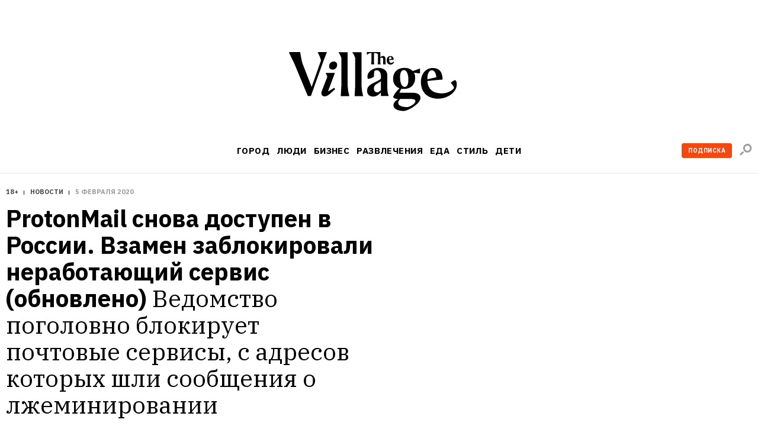

--- FILE ---
content_type: text/css
request_url: https://www.the-village.ru/assets/app/styles.a70d99992270488646ea.css
body_size: 28312
content:
@import url(https://fonts.googleapis.com/css?family=IBM+Plex+Serif:300,400,400i,500,600,700&display=swap);@import url(https://fonts.googleapis.com/css?family=IBM+Plex+Sans:300,400,500,600,700&display=swap);.base-SocialBtn--SocialBtn__socialBtn{display:flex;box-sizing:border-box;align-items:center;font-weight:700;font-size:12px;line-height:35px;font-family:IBM Plex Sans,sans-serif;font-family:var(--font-alt);color:#9b9b9b;text-transform:uppercase;text-decoration:none;letter-spacing:.4px;transition:color .3s ease}.base-SocialBtn--SocialBtn__socialIcon{display:flex;flex-direction:column;justify-content:center;width:35px;min-width:35px;height:35px;background-color:#e4e4e4;border-radius:50%;transition:background-color .3s ease,background-image .3s ease}@media (max-width:999px){.base-SocialBtn--SocialBtn__socialIcon{min-width:41px;width:41px;height:41px}}.base-SocialBtn--SocialBtn__socialIcon.base-SocialBtn--SocialBtn__white{background-color:#fff}.base-SocialBtn--SocialBtn__text{margin-left:13px}.base-SocialBtn--SocialBtn__socialBtn svg{display:block;margin:auto}.base-SocialBtn--SocialBtn__socialIcon svg{transition:fill .3s ease;fill:#9b9b9b}.base-SocialBtn--SocialBtn__socialBtn-vk svg{width:16px;height:9px}.base-SocialBtn--SocialBtn__socialBtn-tw svg{width:17px;height:12px}.base-SocialBtn--SocialBtn__socialBtn-youtube svg{width:21px;height:21px}@media (max-width:999px){.base-SocialBtn--SocialBtn__socialBtn-ok:after{font-size:12px;text-transform:uppercase}}.base-SocialBtn--SocialBtn__socialBtn-ok svg{width:14px;height:21px}.base-SocialBtn--SocialBtn__socialBtn-flipboard svg{width:18px;height:18px}.base-SocialBtn--SocialBtn__socialBtn-ig svg{width:17px;height:17px;display:none}.base-SocialBtn--SocialBtn__socialIcon-ig{text-align:center}.base-SocialBtn--SocialBtn__socialIcon-ig:before{content:"I";color:#9b9b9b}.base-SocialBtn--SocialBtn__socialBtn-fb svg{width:7px;height:17px;display:none}.base-SocialBtn--SocialBtn__socialIcon-fb{text-align:center}.base-SocialBtn--SocialBtn__socialIcon-fb:before{content:"fb";color:#9b9b9b}.base-SocialBtn--SocialBtn__socialBtn-telegram svg{width:17px;height:15px}.base-SocialBtn--SocialBtn__socialBtn-gplus svg{width:19px;height:11px}.base-SocialBtn--SocialBtn__socialBtn-link svg{width:19px;height:19px;-webkit-transform:scale(-1);transform:scale(-1);fill:#4a4a4a}.base-SocialBtn--SocialBtn__socialBtn:hover{color:#000}.base-SocialBtn--SocialBtn__socialBtn:hover svg{fill:#fff}.base-SocialBtn--SocialBtn__socialBtn-vk:hover .base-SocialBtn--SocialBtn__socialIcon{background-color:#2172d0}.base-SocialBtn--SocialBtn__socialBtn-tw:hover .base-SocialBtn--SocialBtn__socialIcon{background-color:#21cadf}.base-SocialBtn--SocialBtn__socialBtn-ok:hover .base-SocialBtn--SocialBtn__socialIcon{background-color:#f7931e}.base-SocialBtn--SocialBtn__socialBtn-flipboard:hover .base-SocialBtn--SocialBtn__socialIcon{background-color:#e12828}.base-SocialBtn--SocialBtn__socialBtn-youtube:hover .base-SocialBtn--SocialBtn__socialIcon{background-color:red}.base-SocialBtn--SocialBtn__socialBtn-flipboard svg path{transition:fill .3s ease}.base-SocialBtn--SocialBtn__socialBtn-flipboard:hover svg path:nth-child(2){fill:#faeaea}.base-SocialBtn--SocialBtn__socialBtn-flipboard:hover svg path:nth-child(3){fill:#fad4d4}.base-SocialBtn--SocialBtn__socialBtn-rssChannel:hover .base-SocialBtn--SocialBtn__socialIcon{background-color:#f78422}.base-SocialBtn--SocialBtn__socialBtn-ig:hover .base-SocialBtn--SocialBtn__socialIcon{background-color:#9b9b9b}.base-SocialBtn--SocialBtn__socialBtn-ig:hover .base-SocialBtn--SocialBtn__socialIcon:before{color:#fff}.base-SocialBtn--SocialBtn__socialBtn-fb:hover .base-SocialBtn--SocialBtn__socialIcon{background-color:#9b9b9b;color:#fff}.base-SocialBtn--SocialBtn__socialBtn-fb:hover .base-SocialBtn--SocialBtn__socialIcon:before{color:#fff}.base-SocialBtn--SocialBtn__socialBtn-telegram:hover .base-SocialBtn--SocialBtn__socialIcon{background-color:#29b0e3}.base-SocialBtn--SocialBtn__socialBtn-gplus:hover .base-SocialBtn--SocialBtn__socialIcon{background-color:#dc483b}.base-Button--Button__button{padding:0 35px;position:relative;box-sizing:border-box;height:40px;font-weight:600;font-size:13px;line-height:13px;color:#000;text-transform:uppercase;text-decoration:none;display:flex;text-align:center;justify-content:center;align-items:center;background-color:#fff;border:1px solid #e5e0e0;border-radius:3px;cursor:pointer;transition:background-color .3s ease,color .3s ease,border-color .3s ease}.base-Button--Button__button,.base-Button--Button__small{font-family:IBM Plex Sans,sans-serif;font-family:var(--font-alt)}.base-Button--Button__small{padding:0 10px;height:25px;font-weight:700;font-size:10px;line-height:11px;color:grey;letter-spacing:.5px;background-color:transparent}.base-Button--Button__medium{padding:0 10px;height:35px;font-size:12px}.base-Button--Button__orange{background-color:#f34910;background-color:var(--color-red);color:#fff;border-color:#f34910;border-color:var(--color-red)}.base-Button--Button__green{background-color:#369d70;background-color:var(--color-green);color:#fff;border-color:#369d70;border-color:var(--color-green)}.base-Button--Button__textOrange{color:#f3551f}.base-Button--Button__textGray{color:#9b9b9b}.base-Button--Button__textGreen{color:#369d70;color:var(--color-green)}.base-Button--Button__borderGreen{border-color:#369d70;border-color:var(--color-green)}.base-Button--Button__borderOrange{border-color:#f34910;border-color:var(--color-red)}@media (hover:hover) and (pointer:fine){.base-Button--Button__button:hover{background-color:#ececec}.base-Button--Button__button:hover.base-Button--Button__orange{background-color:#f34910;background-color:var(--color-red)}.base-Button--Button__button:hover.base-Button--Button__green{background-color:#369d70;background-color:var(--color-green)}}.base-Button--Button__button:active,.base-Button--Button__button:active:hover{color:#fff;background-color:#f34910;background-color:var(--color-red);border:1px solid #f34910;border:1px solid var(--color-red);outline:none}.base-Button--Button__button:focus{outline:none}.base-Button--Button__button[disabled],.base-Button--Button__button[disabled]:active,.base-Button--Button__button[disabled]:focus,.base-Button--Button__button[disabled]:hover{cursor:default;background-color:#fff;border:1px solid #e5e0e0;color:#b1b1b1}.base-Button--Button__hide,.base-Button--Button__loading .base-Button--Button__text{opacity:0}.base-ButtonLink--ButtonLink__ButtonLink{position:relative;display:inline-block;box-sizing:border-box;width:140px;margin-bottom:20px;padding:11px 10px;font-weight:600;font-size:10px;line-height:11px;font-family:IBM Plex Sans,sans-serif;font-family:var(--font-alt);text-align:center;color:grey;text-transform:uppercase;text-decoration:none;letter-spacing:.4px;border:1px solid #e5e0e0;border-radius:3px;transition:background-color .4s ease,color .4s ease}@media (max-width:1279px){.base-ButtonLink--ButtonLink__ButtonLink{width:122px}}@media (max-width:999px){.base-ButtonLink--ButtonLink__ButtonLink{width:18%;margin-bottom:0;padding-right:5px;padding-left:5px}}.base-ButtonLink--ButtonLink__disabled{pointer-events:none}.base-ButtonLink--ButtonLink__ButtonLink:hover{background-color:#ececec}.base-ButtonLink--ButtonLink__image{width:24px;height:24px;margin-right:7px;overflow:hidden;background-color:#d8d8d8;border-radius:50%}.base-ButtonLink--ButtonLink__image img{display:block;width:100%;height:auto}.base-NewsLink--NewsLink__NewsLink{display:flex;flex-direction:column;text-decoration:none;font-family:IBM Plex Sans,sans-serif;font-family:var(--font-alt);color:#fff}.base-NewsLink--NewsLink__date{margin-bottom:4px;display:block;font-weight:700;font-size:10px;line-height:16px}@media (max-width:767px){.base-NewsLink--NewsLink__date{margin-bottom:9px;line-height:11px}}.base-NewsLink--NewsLink__title{margin:0;min-height:72px;font-weight:500;font-size:13px;line-height:18px}@media (max-width:1279px){.base-NewsLink--NewsLink__title{min-height:108px}}@media (max-width:767px){.base-NewsLink--NewsLink__title{min-height:72px;font-family:"IBM Plex Serif",serif;font-family:var(--font-main);font-size:18px;line-height:24px}}.base-SectionTitle--SectionTitle__sectionTitle{font-weight:600;font-size:30px;font-family:"IBM Plex Serif",serif;font-family:var(--font-main);text-align:center;color:#000}.base-SectionTitle--SectionTitle__alignLeft{text-align:left}.base-Overlay--Overlay__overlay{position:fixed;top:0;right:0;bottom:0;left:0;z-index:100;background-color:rgba(0,0,0,.75);mix-blend-mode:normal}.base-MediaQueries--MediaQueries__desktop{display:none}@media (min-width:1000px){.base-MediaQueries--MediaQueries__desktop{display:inline;display:contents}}.base-MediaQueries--MediaQueries__tabletDesktop{display:none}@media (min-width:768px){.base-MediaQueries--MediaQueries__tabletDesktop{display:inline;display:contents}}.base-MediaQueries--MediaQueries__tablet{display:none}@media (min-width:768px) and (max-width:999px){.base-MediaQueries--MediaQueries__tablet{display:inline;display:contents}}.base-MediaQueries--MediaQueries__mobileTablet{display:none}@media (max-width:999px){.base-MediaQueries--MediaQueries__mobileTablet{display:inline;display:contents}}.base-MediaQueries--MediaQueries__mobile{display:none}@media (max-width:767px){.base-MediaQueries--MediaQueries__mobile{display:inline;display:contents}}.base-HamburgerIcon--HamburgerIcon__closed,.base-HamburgerIcon--HamburgerIcon__menuTogglerImg,.base-HamburgerIcon--HamburgerIcon__open{display:block;width:24px;height:19px;overflow:visible}@media (max-width:767px){.base-HamburgerIcon--HamburgerIcon__whiteInMobile{fill:#fff}}@media (min-width:768px) and (max-width:999px){.base-HamburgerIcon--HamburgerIcon__whiteInTablet{fill:#fff}}.base-HamburgerIcon--HamburgerIcon__line{transition:fill .2s ease-in-out,opacity .2s ease-in-out,-webkit-transform .3s ease-in-out;transition:transform .3s ease-in-out,fill .2s ease-in-out,opacity .2s ease-in-out;transition:transform .3s ease-in-out,fill .2s ease-in-out,opacity .2s ease-in-out,-webkit-transform .3s ease-in-out}.base-HamburgerIcon--HamburgerIcon__line1{-webkit-transform-origin:5px 5px;transform-origin:5px 5px}.base-HamburgerIcon--HamburgerIcon__line2{-webkit-transform-origin:0 6px;transform-origin:0 6px}.base-HamburgerIcon--HamburgerIcon__line3{-webkit-transform-origin:24px 6px;transform-origin:24px 6px}.base-HamburgerIcon--HamburgerIcon__open .base-HamburgerIcon--HamburgerIcon__line1{-webkit-transform:rotate(45deg);transform:rotate(45deg)}.base-HamburgerIcon--HamburgerIcon__open .base-HamburgerIcon--HamburgerIcon__line2{opacity:0}.base-HamburgerIcon--HamburgerIcon__open .base-HamburgerIcon--HamburgerIcon__line3{-webkit-transform:rotate(-45deg) translateY(-11px) translateX(6px);transform:rotate(-45deg) translateY(-11px) translateX(6px)}.base-Preloader--Preloader__spinner{display:inline-block;position:relative;width:64px;height:64px}.base-Preloader--Preloader__spinner.base-Preloader--Preloader__isSmall{width:32px;height:32px}.base-Preloader--Preloader__spinner div{-webkit-transform-origin:32px 32px;transform-origin:32px 32px;-webkit-animation:base-Preloader--Preloader__spinner 1.2s linear infinite;animation:base-Preloader--Preloader__spinner 1.2s linear infinite}.base-Preloader--Preloader__spinner.base-Preloader--Preloader__isSmall div{-webkit-transform-origin:16px 16px;transform-origin:16px 16px}.base-Preloader--Preloader__spinner div:after{content:" ";display:block;position:absolute;top:3px;left:29px;width:5px;height:14px;border-radius:20%;background:#000}.base-Preloader--Preloader__spinner.base-Preloader--Preloader__isSmall div:after{top:2px;left:15px;width:3px;height:7px}.base-Preloader--Preloader__spinner.base-Preloader--Preloader__inButton{position:absolute;top:50%;left:50%;-webkit-transform:translate(-50%,-50%) scale(.5);transform:translate(-50%,-50%) scale(.5)}.base-Preloader--Preloader__spinner.base-Preloader--Preloader__inButton div:after{background:#000}.base-Preloader--Preloader__spinner div:first-child{-webkit-transform:rotate(0deg);transform:rotate(0deg);-webkit-animation-delay:-1.1s;animation-delay:-1.1s}.base-Preloader--Preloader__spinner div:nth-child(2){-webkit-transform:rotate(30deg);transform:rotate(30deg);-webkit-animation-delay:-1s;animation-delay:-1s}.base-Preloader--Preloader__spinner div:nth-child(3){-webkit-transform:rotate(60deg);transform:rotate(60deg);-webkit-animation-delay:-.9s;animation-delay:-.9s}.base-Preloader--Preloader__spinner div:nth-child(4){-webkit-transform:rotate(90deg);transform:rotate(90deg);-webkit-animation-delay:-.8s;animation-delay:-.8s}.base-Preloader--Preloader__spinner div:nth-child(5){-webkit-transform:rotate(120deg);transform:rotate(120deg);-webkit-animation-delay:-.7s;animation-delay:-.7s}.base-Preloader--Preloader__spinner div:nth-child(6){-webkit-transform:rotate(150deg);transform:rotate(150deg);-webkit-animation-delay:-.6s;animation-delay:-.6s}.base-Preloader--Preloader__spinner div:nth-child(7){-webkit-transform:rotate(180deg);transform:rotate(180deg);-webkit-animation-delay:-.5s;animation-delay:-.5s}.base-Preloader--Preloader__spinner div:nth-child(8){-webkit-transform:rotate(210deg);transform:rotate(210deg);-webkit-animation-delay:-.4s;animation-delay:-.4s}.base-Preloader--Preloader__spinner div:nth-child(9){-webkit-transform:rotate(240deg);transform:rotate(240deg);-webkit-animation-delay:-.3s;animation-delay:-.3s}.base-Preloader--Preloader__spinner div:nth-child(10){-webkit-transform:rotate(270deg);transform:rotate(270deg);-webkit-animation-delay:-.2s;animation-delay:-.2s}.base-Preloader--Preloader__spinner div:nth-child(11){-webkit-transform:rotate(300deg);transform:rotate(300deg);-webkit-animation-delay:-.1s;animation-delay:-.1s}.base-Preloader--Preloader__spinner div:nth-child(12){-webkit-transform:rotate(330deg);transform:rotate(330deg);-webkit-animation-delay:0s;animation-delay:0s}@-webkit-keyframes base-Preloader--Preloader__spinner{0%{opacity:1}to{opacity:0}}@keyframes base-Preloader--Preloader__spinner{0%{opacity:1}to{opacity:0}}.base-VoteButtons--VoteButtons__container{white-space:nowrap;display:flex;align-items:center}.base-VoteButtons--VoteButtons__ratingButton{cursor:pointer;display:flex;background:#fff}.base-VoteButtons--VoteButtons__active{cursor:default}.base-VoteButtons--VoteButtons__icon{fill:#fff}.base-VoteButtons--VoteButtons__active .base-VoteButtons--VoteButtons__icon{fill:#ececec}.base-VoteButtons--VoteButtons__ratingValue{color:#65b30b;font-family:IBM Plex Sans,sans-serif;font-family:var(--font-alt);font-size:12px;font-weight:600;margin:0 5px}.base-VoteButtons--VoteButtons__large .base-VoteButtons--VoteButtons__ratingValue{margin:0 10px}.base-VoteButtons--VoteButtons__ratingNegative{color:#f34910;color:var(--color-red)}.base-Avatar--Avatar__avatar{font-size:20px;border-radius:50%;width:60px;height:60px;overflow:hidden;position:relative}@media (max-width:767px){.base-Avatar--Avatar__avatar{font-size:15px;width:40px;height:40px}}.base-Avatar--Avatar__avatar:before{content:attr(alt);display:flex;position:absolute;z-index:3;font-size:15px;top:0;left:0;right:0;bottom:0;align-items:center;justify-content:center;color:#9a9a9a;background:#f7f7f7}.base-Avatar--Avatar__placeholder{background:#eee;display:flex;border-radius:50%;align-items:center;justify-content:center;font-family:"IBM Plex Serif",serif;font-family:var(--font-main);color:#999;font-weight:500}.base-PostCard-_-Flag--Flag__flag{display:inline-block;margin:0 auto 0 0;padding:0 9px;font-weight:600;font-size:11px;line-height:20px;font-family:IBM Plex Sans,sans-serif;font-family:var(--font-alt);vertical-align:top;color:#fff;text-transform:uppercase;background-color:#f34910;background-color:var(--color-red);border-radius:3px}@media (max-width:767px){.base-PostCard-_-Flag--Flag__flag{margin-bottom:5px}}.base-PostCard-_-MobileCard--MobileCard__details{margin-top:18px;position:relative}.base-PostCard-_-MobileCard--MobileCard__verticalCard{position:absolute;bottom:0;padding:0 13px 17px}.base-PostCard-_-MobileCard--MobileCard__details.base-PostCard-_-MobileCard--MobileCard__inCardsStack{padding:0 20px}.base-PostCard-_-MobileCard--MobileCard__picture{display:block;width:100%;height:auto}.base-PostCard-_-MobileCard--MobileCard__mainTag{display:inline-block;margin-bottom:10px;margin-right:10px;padding:0;font-weight:600;font-size:11px;font-family:IBM Plex Sans,sans-serif;font-family:var(--font-alt);color:#4a4a4a;text-transform:uppercase;letter-spacing:.5px;text-decoration:none;position:relative;z-index:2}.base-PostCard-_-MobileCard--MobileCard__titleAndDescription{margin:0;color:#4a4a4a;white-space:pre-wrap}.base-PostCard-_-MobileCard--MobileCard__title{font-weight:600;font-family:IBM Plex Sans,sans-serif;font-family:var(--font-alt);font-size:17px;line-height:1.33;display:inline}.base-PostCard-_-MobileCard--MobileCard__description{font-weight:400;font-size:17px;line-height:1.33;font-family:"IBM Plex Serif",serif;font-family:var(--font-main);display:inline}.base-PostCard-_-MobileCard--MobileCard__textCard{margin-top:-15px;padding:16px 10px;border:1px solid #e8e4e4;border:1px solid var(--color-gray);border-top:0}.base-PostCard-_-MobileCard--MobileCard__textCard .base-PostCard-_-MobileCard--MobileCard__titleAndDescription{font-size:17px}.base-PostCard-_-MobileCard--MobileCard__statusBadge,.base-PostCard-_-MobileCard--MobileCard__textCard .base-PostCard-_-MobileCard--MobileCard__mainTagContainer{display:inline-block;vertical-align:middle;line-height:18px}.base-PostCard-_-MobileCard--MobileCard__statusBadge{margin-bottom:10px}.base-PostCard-_-MobileCard--MobileCard__verticalCard .base-PostCard-_-MobileCard--MobileCard__mainTag,.base-PostCard-_-MobileCard--MobileCard__verticalCard .base-PostCard-_-MobileCard--MobileCard__titleAndDescription{color:#000}.base-PostCard-_-MobileCard--MobileCard__verticalCard.base-PostCard-_-MobileCard--MobileCard__white .base-PostCard-_-MobileCard--MobileCard__mainTag,.base-PostCard-_-MobileCard--MobileCard__verticalCard.base-PostCard-_-MobileCard--MobileCard__white .base-PostCard-_-MobileCard--MobileCard__titleAndDescription{color:#fff}.base-PostCard-_-MobileCard--MobileCard__pictureGradient:before{display:block;position:absolute;top:0;right:0;bottom:0;left:0;content:""}.base-PostCard-_-MobileCard--MobileCard__pictureGradient10:before{background-image:linear-gradient(180deg,transparent 31%,rgba(0,0,0,.1) 78%)}.base-PostCard-_-MobileCard--MobileCard__pictureGradient20:before{background-image:linear-gradient(180deg,transparent 31%,rgba(0,0,0,.2) 78%)}.base-PostCard-_-MobileCard--MobileCard__pictureGradient30:before{background-image:linear-gradient(180deg,transparent 31%,rgba(0,0,0,.3) 78%)}.base-PostCard-_-MobileCard--MobileCard__pictureGradient40:before{background-image:linear-gradient(180deg,transparent 31%,rgba(0,0,0,.4) 78%)}.base-PostCard-_-MobileCard--MobileCard__pictureGradient50:before{background-image:linear-gradient(180deg,transparent 31%,rgba(0,0,0,.5) 78%)}.base-PostCard-_-MobileCard--MobileCard__pictureGradient60:before{background-image:linear-gradient(180deg,transparent 31%,rgba(0,0,0,.6) 78%)}.base-PostCard-_-MobileSuperCard--MobileSuperCard__picture{width:100%;min-height:470px;position:relative}.base-PostCard-_-MobileSuperCard--MobileSuperCard__picture img{width:100%;height:auto;min-height:470px;display:block}.base-PostCard-_-MobileSuperCard--MobileSuperCard__pictureGradient:before{display:block;position:absolute;top:0;right:0;bottom:0;left:0;content:""}.base-PostCard-_-MobileSuperCard--MobileSuperCard__pictureGradient10:before{background-image:linear-gradient(180deg,transparent 31%,rgba(0,0,0,.1) 78%)}.base-PostCard-_-MobileSuperCard--MobileSuperCard__pictureGradient20:before{background-image:linear-gradient(180deg,transparent 31%,rgba(0,0,0,.2) 78%)}.base-PostCard-_-MobileSuperCard--MobileSuperCard__pictureGradient30:before{background-image:linear-gradient(180deg,transparent 31%,rgba(0,0,0,.3) 78%)}.base-PostCard-_-MobileSuperCard--MobileSuperCard__pictureGradient40:before{background-image:linear-gradient(180deg,transparent 31%,rgba(0,0,0,.4) 78%)}.base-PostCard-_-MobileSuperCard--MobileSuperCard__pictureGradient50:before{background-image:linear-gradient(180deg,transparent 31%,rgba(0,0,0,.5) 78%)}.base-PostCard-_-MobileSuperCard--MobileSuperCard__pictureGradient60:before{background-image:linear-gradient(180deg,transparent 31%,rgba(0,0,0,.6) 78%)}.base-PostCard-_-MobileSuperCard--MobileSuperCard__details{position:absolute;bottom:20px;left:0;right:0}.base-PostCard-_-MobileSuperCard--MobileSuperCard__mainTag{display:inline-block;padding:4px 0;font-weight:600;font-size:11px;font-family:IBM Plex Sans,sans-serif;font-family:var(--font-alt);text-transform:uppercase;letter-spacing:.5px;text-decoration:none;color:#fff;position:relative;z-index:2}.base-PostCard-_-MobileSuperCard--MobileSuperCard__titleAndDescription{margin:0;font-family:"IBM Plex Serif",serif;font-family:var(--font-main);font-weight:500;font-size:25px;line-height:30px;color:#fff;white-space:pre-wrap}.base-PostCard-_-MobileSuperCard--MobileSuperCard__title{font-weight:600;font-family:IBM Plex Sans,sans-serif;font-family:var(--font-alt)}.base-PostCard-_-MobileSuperCard--MobileSuperCard__flagWrapper{position:absolute;top:-65px;display:block;margin-bottom:20px}@media (max-width:767px){.base-PostCard-_-MobileSuperCard--MobileSuperCard__flagWrapper{position:static}}.base-PostCard-_-MobileSuperCard--MobileSuperCard__flag{height:21px;padding:1px 10px 0;text-transform:uppercase;color:#fff;font-family:IBM Plex Sans,sans-serif;font-family:var(--font-alt);font-weight:700;font-size:16px;display:inline-block}.base-PostCard-_-SuperCard--SuperCard__container{position:relative;overflow:hidden;transition:box-shadow .4s ease;grid-column-start:span 2}@media (max-width:767px){.base-PostCard-_-SuperCard--SuperCard__container{grid-column-start:span 1}}.base-PostCard-_-SuperCard--SuperCard__picture{position:relative;height:420px}.base-PostCard-_-SuperCard--SuperCard__picture img{display:block;width:100%;height:100%}@media (max-width:767px){.base-PostCard-_-SuperCard--SuperCard__picture img{width:auto;height:460px}}.base-PostCard-_-SuperCard--SuperCard__pictureGradient:before{display:block;position:absolute;top:0;right:0;bottom:0;left:0;content:""}.base-PostCard-_-SuperCard--SuperCard__pictureGradient10:before{background-image:linear-gradient(180deg,transparent 31%,rgba(0,0,0,.1) 78%)}.base-PostCard-_-SuperCard--SuperCard__pictureGradient20:before{background-image:linear-gradient(180deg,transparent 31%,rgba(0,0,0,.2) 78%)}.base-PostCard-_-SuperCard--SuperCard__pictureGradient30:before{background-image:linear-gradient(180deg,transparent 31%,rgba(0,0,0,.3) 78%)}.base-PostCard-_-SuperCard--SuperCard__pictureGradient40:before{background-image:linear-gradient(180deg,transparent 31%,rgba(0,0,0,.4) 78%)}.base-PostCard-_-SuperCard--SuperCard__pictureGradient50:before{background-image:linear-gradient(180deg,transparent 31%,rgba(0,0,0,.5) 78%)}.base-PostCard-_-SuperCard--SuperCard__pictureGradient60:before{background-image:linear-gradient(180deg,transparent 31%,rgba(0,0,0,.6) 78%)}.base-PostCard-_-SuperCard--SuperCard__attached{grid-column-start:span 3;grid-row-start:span 1}@media (max-width:1279px){.base-PostCard-_-SuperCard--SuperCard__attached{grid-column-start:span 2}}@media (max-width:767px){.base-PostCard-_-SuperCard--SuperCard__attached{grid-column-start:span 1}}@media (max-width:1279px){.base-PostCard-_-SuperCard--SuperCard__attached .base-PostCard-_-SuperCard--SuperCard__picture{width:150%}}@media (max-width:999px){.base-PostCard-_-SuperCard--SuperCard__attached .base-PostCard-_-SuperCard--SuperCard__picture{width:100%}}@media (max-width:767px){.base-PostCard-_-SuperCard--SuperCard__attached .base-PostCard-_-SuperCard--SuperCard__picture{width:auto;height:460px}}.base-PostCard-_-SuperCard--SuperCard__textCol{position:absolute;top:0;bottom:0;left:0;display:flex;flex-direction:column;justify-content:flex-end;box-sizing:border-box;padding:34px 25px}@media (max-width:1279px){.base-PostCard-_-SuperCard--SuperCard__textCol{padding:37px 27px}}@media (max-width:767px){.base-PostCard-_-SuperCard--SuperCard__textCol{padding:23px 20px}}.base-PostCard-_-SuperCard--SuperCard__attached .base-PostCard-_-SuperCard--SuperCard__textCol{box-sizing:border-box;max-width:70%}@media (max-width:1279px){.base-PostCard-_-SuperCard--SuperCard__attached .base-PostCard-_-SuperCard--SuperCard__textCol{max-width:100%}}.base-PostCard-_-SuperCard--SuperCard__announce{font-size:32px;line-height:35px;color:#fff;text-decoration:none;text-shadow:0 1px 1px rgba(0,0,0,.25)}@media (max-width:767px){.base-PostCard-_-SuperCard--SuperCard__announce{font-size:23px;line-height:30px}}.base-PostCard-_-SuperCard--SuperCard__titleContainer{margin:6px 0 0;font-size:32px;line-height:35px;white-space:pre-wrap}@media (max-width:767px){.base-PostCard-_-SuperCard--SuperCard__titleContainer{margin:7px 0 0;font-size:25px;line-height:30px}}.base-PostCard-_-SuperCard--SuperCard__title{font-family:IBM Plex Sans,sans-serif;font-family:var(--font-alt);font-weight:600}.base-PostCard-_-SuperCard--SuperCard__subtitle{font-weight:500;padding-left:10px}.base-PostCard-_-SuperCard--SuperCard__attached .base-PostCard-_-SuperCard--SuperCard__announce{font-size:36px;line-height:40px}@media (max-width:1279px){.base-PostCard-_-SuperCard--SuperCard__attached .base-PostCard-_-SuperCard--SuperCard__announce{font-size:32px;line-height:35px}}@media (max-width:767px){.base-PostCard-_-SuperCard--SuperCard__attached .base-PostCard-_-SuperCard--SuperCard__announce{font-size:23px;line-height:30px}}.base-PostCard-_-SuperCard--SuperCard__mainTag{margin:0;text-transform:uppercase;font-weight:700;font-size:11px;line-height:11px;font-family:IBM Plex Sans,sans-serif;font-family:var(--font-alt);color:hsla(0,0%,100%,.8);text-decoration:none;position:relative;z-index:1}.base-PostCard-_-SuperCard--SuperCard__mainTag:hover{color:#fff}.base-PostCard-_-Footer--Footer__footer{position:absolute;bottom:10px;right:10px;z-index:-1;display:flex;margin-top:auto;opacity:0;transition:opacity .4s ease}.base-PostCard-_-Footer--Footer__footerLink{position:relative;display:block;align-self:center;margin-right:6px;padding-left:20px;font-weight:700;font-size:10px;line-height:11px;font-family:IBM Plex Sans,sans-serif;font-family:var(--font-alt);color:rgba(0,0,0,.35)}.base-PostCard-_-Footer--Footer__footerLink:first-child svg{width:15px;height:10px}.base-PostCard-_-Footer--Footer__footerLink:nth-child(2) svg{width:14px;height:11px}.base-PostCard-_-Footer--Footer__footerPin{position:relative;display:block;align-self:center;margin-left:auto;padding-left:10px;font-weight:700;font-size:10px;line-height:11px;font-family:IBM Plex Sans,sans-serif;font-family:var(--font-alt);color:rgba(0,0,0,.35)}.base-PostCard-_-Footer--Footer__footerLink svg,.base-PostCard-_-Footer--Footer__footerPin svg{position:absolute;top:50%;left:0;display:block;-webkit-transform:translateY(-50%);transform:translateY(-50%);opacity:.35;fill:#000}.base-PostCard-_-Footer--Footer__footerPin svg{width:6px;height:9px;margin-top:-1px}.base-PostCard-_-Footer--Footer__white .base-PostCard-_-Footer--Footer__footerLink{color:hsla(0,0%,100%,.5)}.base-PostCard-_-Footer--Footer__white .base-PostCard-_-Footer--Footer__footerLink svg{fill:hsla(0,0%,100%,.5)}.base-PostCard-_-Online--Online__online{position:absolute;top:12px;right:14px;width:22px;height:22px;background-color:rgba(243,73,16,.15);border-radius:50%}.base-PostCard-_-Online--Online__online:after{width:7px;height:7px;background-color:#f34910}.base-PostCard-_-Online--Online__online:after,.base-PostCard-_-Online--Online__online:before{content:"";position:absolute;top:50%;left:50%;border-radius:50%;-webkit-transform:translate(-50%,-50%);transform:translate(-50%,-50%)}.base-PostCard-_-Online--Online__online:before{width:14px;height:14px;background-color:rgba(243,73,16,.35)}.base-PostCard-_-VerticalCard--VerticalCard__container{position:relative;display:flex;flex-direction:column;height:420px;width:300px;box-sizing:border-box;overflow:hidden;text-decoration:none;background-color:#fff;border:1px solid #e8e4e4;transition:box-shadow .4s ease;grid-column-start:span 1}.base-PostCard-_-VerticalCard--VerticalCard__small{width:220px;height:305px}.base-PostCard-_-VerticalCard--VerticalCard__container:hover .base-PostCard-_-VerticalCard--VerticalCard__footer{z-index:1;opacity:1}.base-PostCard-_-VerticalCard--VerticalCard__image{max-width:100%;overflow:hidden;position:absolute}.base-PostCard-_-VerticalCard--VerticalCard__image img{display:block;width:300px;height:auto}.base-PostCard-_-VerticalCard--VerticalCard__pictureGradient:before{display:block;position:absolute;top:0;right:0;bottom:0;left:0;content:""}.base-PostCard-_-VerticalCard--VerticalCard__pictureGradient10:before{background-image:linear-gradient(180deg,transparent 31%,rgba(0,0,0,.1) 78%)}.base-PostCard-_-VerticalCard--VerticalCard__pictureGradient20:before{background-image:linear-gradient(180deg,transparent 31%,rgba(0,0,0,.2) 78%)}.base-PostCard-_-VerticalCard--VerticalCard__pictureGradient30:before{background-image:linear-gradient(180deg,transparent 31%,rgba(0,0,0,.3) 78%)}.base-PostCard-_-VerticalCard--VerticalCard__pictureGradient40:before{background-image:linear-gradient(180deg,transparent 31%,rgba(0,0,0,.4) 78%)}.base-PostCard-_-VerticalCard--VerticalCard__pictureGradient50:before{background-image:linear-gradient(180deg,transparent 31%,rgba(0,0,0,.5) 78%)}.base-PostCard-_-VerticalCard--VerticalCard__pictureGradient60:before{background-image:linear-gradient(180deg,transparent 31%,rgba(0,0,0,.6) 78%)}.base-PostCard-_-VerticalCard--VerticalCard__description{position:relative;display:flex;flex-grow:1;flex-direction:column;padding:20px 15px 22px;margin-top:196px}.base-PostCard-_-VerticalCard--VerticalCard__mainTag{margin:0;font-weight:500;font-family:IBM Plex Sans,sans-serif;font-family:var(--font-alt);font-size:11px;line-height:14px;color:rgba(0,0,0,.8);text-transform:uppercase;text-decoration:none;position:relative;z-index:1}.base-PostCard-_-VerticalCard--VerticalCard__mainTag:hover{color:#000}.base-PostCard-_-VerticalCard--VerticalCard__white .base-PostCard-_-VerticalCard--VerticalCard__mainTag{color:hsla(0,0%,100%,.8)}.base-PostCard-_-VerticalCard--VerticalCard__white .base-PostCard-_-VerticalCard--VerticalCard__mainTag:hover{color:#fff}.base-PostCard-_-VerticalCard--VerticalCard__titleContainer{margin:5px 0 0}.base-PostCard-_-VerticalCard--VerticalCard__title{font-weight:600;font-size:19px;line-height:25px;color:#000;font-family:IBM Plex Sans,sans-serif;font-family:var(--font-alt);margin-right:5px}.base-PostCard-_-VerticalCard--VerticalCard__small .base-PostCard-_-VerticalCard--VerticalCard__title{font-size:15px;line-height:20px}.base-PostCard-_-VerticalCard--VerticalCard__bodyPreamble{font-weight:400;font-size:19px;line-height:25px;color:#000;font-family:"IBM Plex Serif",serif;font-family:var(--font-main)}.base-PostCard-_-VerticalCard--VerticalCard__white .base-PostCard-_-VerticalCard--VerticalCard__bodyPreamble,.base-PostCard-_-VerticalCard--VerticalCard__white .base-PostCard-_-VerticalCard--VerticalCard__title{color:#fff}.base-PostCard-_-TextCard--TextCard__container{position:relative;display:flex;flex-direction:column;height:420px;width:300px;box-sizing:border-box;overflow:hidden;text-decoration:none;background-color:#fff;border:1px solid #e8e4e4;transition:box-shadow .4s ease;grid-column-start:span 1;justify-content:center;text-align:center}.base-PostCard-_-TextCard--TextCard__small{width:220px;height:305px}.base-PostCard-_-TextCard--TextCard__container:hover .base-PostCard-_-TextCard--TextCard__footer{z-index:1;opacity:1}.base-PostCard-_-TextCard--TextCard__textCard .base-PostCard-_-TextCard--TextCard__description{position:relative;display:flex;flex-grow:1;flex-direction:column;padding:38px 15px 40px;justify-content:center}.base-PostCard-_-TextCard--TextCard__textCard .base-PostCard-_-TextCard--TextCard__mainTag{margin:0;font-weight:500;font-family:IBM Plex Sans,sans-serif;font-family:var(--font-alt);font-size:11px;line-height:14px;color:rgba(0,0,0,.8);text-transform:uppercase;text-decoration:none;position:relative;z-index:1}.base-PostCard-_-TextCard--TextCard__textCard .base-PostCard-_-TextCard--TextCard__mainTag:hover{color:#000}.base-PostCard-_-TextCard--TextCard__textCard .base-PostCard-_-TextCard--TextCard__flag{margin:0 auto}.base-PostCard-_-TextCard--TextCard__textCard .base-PostCard-_-TextCard--TextCard__title{font-size:28px;line-height:35px;margin:5px 0 0;font-weight:400;color:#000;white-space:pre-wrap}.base-PostCard-_-TextCard--TextCard__textCard.base-PostCard-_-TextCard--TextCard__small .base-PostCard-_-TextCard--TextCard__title{font-size:15px;line-height:20px}.base-PostCard-_-TextCard--TextCard__textCard .base-PostCard-_-TextCard--TextCard__bodyPreamble{margin:11px 0 0;font-size:15px;line-height:20px;font-family:IBM Plex Sans,sans-serif;font-family:var(--font-alt);color:#9b9b9b;white-space:pre-wrap}.base-PostCard-_-TextCard--TextCard__textCard .base-PostCard-_-TextCard--TextCard__footer{position:absolute;right:15px;bottom:22px;left:15px}.base-PostCard-_-FeatureCard--FeatureCard__container{position:relative;height:420px;width:300px;box-sizing:border-box;overflow:hidden;text-decoration:none;background-color:#fff;border:1px solid #e8e4e4;transition:box-shadow .4s ease;grid-column-start:span 1}.base-PostCard-_-FeatureCard--FeatureCard__small{width:220px;height:305px}.base-PostCard-_-FeatureCard--FeatureCard__container:hover .base-PostCard-_-FeatureCard--FeatureCard__footer{z-index:1;opacity:1}.base-PostCard-_-FeatureCard--FeatureCard__image{max-width:100%;overflow:hidden;position:relative}.base-PostCard-_-FeatureCard--FeatureCard__image img{display:block;width:300px;height:auto}.base-PostCard-_-FeatureCard--FeatureCard__description{position:relative;display:flex;flex-grow:1;flex-direction:column;padding:15px 15px 0;height:200px}.base-PostCard-_-FeatureCard--FeatureCard__mainTag{margin:0;font-weight:500;font-family:IBM Plex Sans,sans-serif;font-family:var(--font-alt);font-size:11px;line-height:20px;color:#4a4a4a;text-transform:uppercase;text-decoration:none;position:relative;z-index:2}.base-PostCard-_-FeatureCard--FeatureCard__mainTag:hover{color:#000}.base-PostCard-_-FeatureCard--FeatureCard__titleContainer{margin:5px 0 0;overflow:hidden;white-space:pre-wrap}.base-PostCard-_-FeatureCard--FeatureCard__title{font-weight:600;font-size:19px;line-height:25px;color:#000;font-family:IBM Plex Sans,sans-serif;font-family:var(--font-alt)}.base-PostCard-_-FeatureCard--FeatureCard__small .base-PostCard-_-FeatureCard--FeatureCard__title{font-size:15px;line-height:20px}.base-PostCard-_-FeatureCard--FeatureCard__bodyPreamble{font-weight:400;font-size:19px;line-height:25px;color:#000;font-family:"IBM Plex Serif",serif;font-family:var(--font-main)}.base-PostCard-_-FeatureCard--FeatureCard__white .base-PostCard-_-FeatureCard--FeatureCard__bodyPreamble,.base-PostCard-_-FeatureCard--FeatureCard__white .base-PostCard-_-FeatureCard--FeatureCard__mainTag,.base-PostCard-_-FeatureCard--FeatureCard__white .base-PostCard-_-FeatureCard--FeatureCard__title{color:#fff}.base-PostCard--PostCard__container{position:relative;transition:box-shadow .4s ease}.base-NewsColumn--NewsColumn__container+.base-PostCard--PostCard__container:not(.base-PostCard--PostCard__textCard){padding-top:0;border:0}@media (hover:hover) and (pointer:fine){.base-PostCard--PostCard__container:hover{box-shadow:0 6px 12px 3px rgba(0,0,0,.1)}}.base-PostCard--PostCard__link{cursor:pointer;position:absolute;z-index:1;top:0;left:0;right:0;bottom:0}.base-PostCard--PostCard__super{grid-column:span 2}@media (max-width:767px){.base-PostCard--PostCard__super{grid-column:auto}}@media (max-width:767px){.base-PostCard--PostCard__container{padding-top:14px;border-top:1px solid #e8e4e4}.base-PostCard--PostCard__container.base-PostCard--PostCard__super+.base-PostCard--PostCard__container:not(.base-PostCard--PostCard__textCard){padding-top:0;border-top:none}.base-PostCard--PostCard__container.base-PostCard--PostCard__forceBorderTop{padding-top:14px;border-top:1px solid #e8e4e4}.base-PostCard--PostCard__container.base-PostCard--PostCard__forceBorderBottom{padding-bottom:14px;border-bottom:1px solid #e8e4e4}.base-PostCard--PostCard__noBorderTop{padding-top:0;border-top:none}}.base-PostCard--PostCard__inCardsStack{width:100%;height:100%;display:block;box-sizing:border-box;background:#fff;border:1px solid #e8e4e4;overflow:hidden}.base-NewsSmallCard--NewsSmallCard__newsCard{position:relative;width:140px;height:210px;border-radius:10px;transition:box-shadow .4s ease;grid-column-start:span 1}@media (min-width:1000px){.base-NewsSmallCard--NewsSmallCard__newsCard:focus,.base-NewsSmallCard--NewsSmallCard__newsCard:hover{box-shadow:0 14px 20px rgba(0,0,0,.4)}}.base-NewsSmallCard--NewsSmallCard__picture{display:block;width:100%;height:100%;border-radius:10px}.base-NewsSmallCard--NewsSmallCard__bg{background-position:50% 50%;background-size:cover}.base-NewsSmallCard--NewsSmallCard__defaultBg{background-color:#aaa}.base-NewsSmallCard--NewsSmallCard__blacker{position:absolute;top:0;right:0;bottom:0;left:0;background:rgba(0,0,0,.55);border-radius:10px}.base-NewsSmallCard--NewsSmallCard__textContainer{overflow:hidden;position:absolute;top:0;right:0;bottom:0;left:0}.base-NewsSmallCard--NewsSmallCard__accent{margin:0;position:absolute;top:38px;left:10px;right:10px;height:90px;color:#fff;font-weight:600;font-family:"IBM Plex Serif",serif;font-family:var(--font-main)}.base-NewsSmallCard--NewsSmallCard__title{margin:0;position:absolute;left:10px;right:10px;overflow:hidden}.base-NewsSmallCard--NewsSmallCard__smallTitle{top:140px;bottom:10px}.base-NewsSmallCard--NewsSmallCard__largeTitle{top:80px;bottom:10px}.base-NewsSmallCard--NewsSmallCard__titleText{margin:0;padding:0;font-weight:500;font-size:12px;line-height:1.25;font-family:IBM Plex Sans,sans-serif;font-family:var(--font-alt);text-align:left;color:#fff;position:absolute;bottom:0;width:100%}.base-NewsSmallCard--NewsSmallCard__smallTitle .base-NewsSmallCard--NewsSmallCard__titleText{max-height:100%}.base-NewsSmallCard--NewsSmallCard__time{top:6px;padding:0;font-size:10px;line-height:16px;color:#fff}.base-NewsSmallCard--NewsSmallCard__micro,.base-NewsSmallCard--NewsSmallCard__time{position:absolute;left:10px;font-weight:700;font-family:IBM Plex Sans,sans-serif;font-family:var(--font-alt);text-transform:uppercase}.base-NewsSmallCard--NewsSmallCard__micro{margin:0;top:50px;right:10px;padding-bottom:5px;font-size:11px;line-height:15px;color:hsla(0,0%,100%,.6);letter-spacing:.5px;border-bottom:1px solid hsla(0,0%,100%,.25)}.base-NewsSmallCard--NewsSmallCard__pin{position:absolute;top:-10px;right:9px}.base-NewsSmallCard--NewsSmallCard__statusBadge{position:absolute;top:-10px;left:5px;border-radius:8px}.base-NewsSmallCard--NewsSmallCard__link{position:absolute;top:0;bottom:0;left:0;right:0}.base-NewsBlockCard--NewsBlockCard__placeholder{display:block;width:300px;height:450px;border-radius:5px}@media (max-width:767px){.base-NewsBlockCard--NewsBlockCard__placeholder{background-color:#eee;width:100%;height:930px;border-radius:5px}}@media (max-width:659px){.base-NewsBlockCard--NewsBlockCard__placeholder{height:calc(150vw - 60px)}}.base-NewsBlockCard--NewsBlockCard__container{position:relative;transition:box-shadow .4s ease}@media (min-width:1000px){.base-NewsBlockCard--NewsBlockCard__container:focus,.base-NewsBlockCard--NewsBlockCard__container:hover{box-shadow:0 14px 20px rgba(0,0,0,.4)}}.base-NewsBlockCard--NewsBlockCard__bg{background-position:50% 50%;background-size:cover}.base-NewsBlockCard--NewsBlockCard__blacker{position:absolute;top:0;right:0;bottom:0;left:0;background:rgba(0,0,0,.55);border-radius:5px}@media (max-width:767px){.base-NewsBlockCard--NewsBlockCard__blacker{height:930px;border-radius:5px}}@media (max-width:659px){.base-NewsBlockCard--NewsBlockCard__blacker{height:calc(150vw - 60px)}}.base-NewsBlockCard--NewsBlockCard__textContainer{position:absolute;top:0;right:0;bottom:0;left:0;overflow:hidden}.base-NewsBlockCard--NewsBlockCard__accent{position:absolute;top:13%;height:40%;left:15px;right:15px;display:block;font-weight:600;font-family:"IBM Plex Serif",serif;font-family:var(--font-main);color:#fff}.base-NewsBlockCard--NewsBlockCard__micro{font-weight:700;font-size:15px;padding-bottom:11px;border-bottom:1px solid hsla(0,0%,100%,.6);font-family:IBM Plex Sans,sans-serif;font-family:var(--font-alt);color:hsla(0,0%,100%,.6);text-transform:uppercase;letter-spacing:.5px;position:absolute;top:53%;left:15px;right:15px;margin-top:-56px}.base-NewsBlockCard--NewsBlockCard__header{display:flex;position:absolute;top:53%;left:15px;right:15px}.base-NewsBlockCard--NewsBlockCard__time{font-weight:700;font-size:11px;line-height:14px;font-family:IBM Plex Sans,sans-serif;font-family:var(--font-alt);color:#fff;text-transform:uppercase;letter-spacing:.5px;white-space:nowrap}.base-NewsBlockCard--NewsBlockCard__title{position:absolute;top:59%;height:37%;left:15px;right:15px;margin:0;font-weight:500;font-size:20px;line-height:25px;font-family:IBM Plex Sans,sans-serif;font-family:var(--font-alt);color:#fff}.base-NewsBlockCard--NewsBlockCard__link{display:block;cursor:pointer;position:absolute;top:0;right:0;bottom:0;left:0}.base-NewsBlockCard--NewsBlockCard__pin{position:absolute;top:-10px;right:9px}@media (max-width:767px){.base-NewsBlockCard--NewsBlockCard__pin{top:-13px;width:26px;height:26px}}.base-NewsItem-NewsPreviews--NewsPreviews__moreNews{display:grid;padding:38px 80px 50px;background-color:#f5f5f5;grid-gap:20px;grid-template-columns:repeat(3,1fr)}.base-NewsItem-NewsPreviews--NewsPreviews__moreNewsTitle{margin:0;font-weight:600;font-size:30px;font-family:"IBM Plex Serif",serif;font-family:var(--font-main);color:#000;grid-column-start:span 3}.base-NewsItem--NewsItem__wrapper{position:relative}@media (max-width:767px){.base-NewsItem--NewsItem__wrapper{padding-bottom:35px;background-color:#fff;overflow-y:scroll;height:100vh}}.base-NewsItem--NewsItem__container{padding:38px 80px 40px}@media (max-width:999px){.base-NewsItem--NewsItem__container{padding:0}}@media (max-width:767px){.base-NewsItem--NewsItem__container{position:relative;display:flex;flex-direction:column;max-width:620px;margin:0 auto;background-color:#fff;overflow:hidden}}.base-NewsItem--NewsItem__header{display:flex;margin:0 0 25px;border-bottom:1px solid #e8e4e4}@media (max-width:999px){.base-NewsItem--NewsItem__header{margin:0}}@media (max-width:767px){.base-NewsItem--NewsItem__header{margin:0 0 25px;flex-direction:column;justify-content:flex-end;width:auto;padding-top:26px;padding-right:20px;padding-left:20px;border-bottom:none}}.base-NewsItem--NewsItem__newsPicTablet{display:block;width:280px;height:420px}.base-NewsItem--NewsItem__newsBgTablet{width:280px;height:394px;background-position:50% 50%;background-size:cover}.base-NewsItem--NewsItem__newsInfo{width:100%}@media (max-width:999px){.base-NewsItem--NewsItem__newsInfo{display:flex;flex-direction:column;padding:38px 17px 0;width:340px}}@media (max-width:767px){.base-NewsItem--NewsItem__newsInfo{display:block;padding:0;width:auto}}.base-NewsItem--NewsItem__infoTop{display:flex;align-items:center;margin:0 0 20px}@media (max-width:999px){.base-NewsItem--NewsItem__infoTop{margin:0 0 10px}}.base-NewsItem--NewsItem__mainTag{position:relative;margin-right:19px;font-weight:700;font-size:10px;font-family:IBM Plex Sans,sans-serif;font-family:var(--font-alt);color:#4a4a4a;text-transform:uppercase;text-decoration:none}@media (max-width:767px){.base-NewsItem--NewsItem__mainTag{font-weight:500;font-size:11px;padding-right:18px;letter-spacing:.5px;margin-right:0}}.base-NewsItem--NewsItem__mainTag:hover{color:#000}.base-NewsItem--NewsItem__mainTag:after{content:"";position:absolute;top:1px;right:-10px;display:block;width:1px;height:10px;background-color:#000}@media (max-width:767px){.base-NewsItem--NewsItem__mainTag:after{top:3px;right:8px;height:7px}}.base-NewsItem--NewsItem__date{font-weight:600;font-size:11px;font-family:IBM Plex Sans,sans-serif;font-family:var(--font-alt);color:#9b9b9b;text-transform:uppercase}@media (max-width:767px){.base-NewsItem--NewsItem__date{font-weight:500}}.base-NewsItem--NewsItem__title{margin:0 0 20px;font-weight:500;font-size:35px;line-height:40px;font-family:IBM Plex Sans,sans-serif;font-family:var(--font-alt);color:#000}@media (max-width:999px){.base-NewsItem--NewsItem__title{margin:0 0 auto;font-size:27px;line-height:1.3}}@media (max-width:767px){.base-NewsItem--NewsItem__title{margin:0;font-size:22px;line-height:1.36}}.base-NewsItem--NewsItem__badge{display:flex;height:18px;margin:-5px 0 20px;font-weight:700;line-height:18px;font-family:IBM Plex Sans,sans-serif;font-family:var(--font-alt);text-transform:uppercase}@media (max-width:767px){.base-NewsItem--NewsItem__badge{margin:10px 0 -20px}}.base-NewsItem--NewsItem__updatedAtTime{font-size:11px;color:#f34910;color:var(--color-red)}.base-NewsItem--NewsItem__micro{font-weight:700;font-size:35px;font-family:IBM Plex Sans,sans-serif;font-family:var(--font-alt);color:#000}@media (max-width:767px){.base-NewsItem--NewsItem__micro{font-size:24px}}@media (max-width:999px){.base-NewsItem--NewsItem__newsPageContent{padding:33px 80px 40px}}@media (max-width:767px){.base-NewsItem--NewsItem__newsPageContent{padding:0}}.base-NewsItem--NewsItem__authorContainer{display:flex;justify-content:space-between;align-items:flex-start;margin:0 0 33px}@media (max-width:767px){.base-NewsItem--NewsItem__authorContainer{display:block;margin:0;padding:20px 20px 0;align-items:center}}@media (max-width:767px){.base-NewsItem--NewsItem__articleEdit{width:100%!important;margin-bottom:20px!important}}@media (max-width:767px){.base-NewsItem--NewsItem__articleContent{padding:0 20px;margin-top:20px}}.base-NewsItem--NewsItem__text{margin:0 0 20px;overflow:hidden}@media (max-width:767px){.base-NewsItem--NewsItem__text{margin:0}}.base-NewsItem--NewsItem__text p{font-size:19px;line-height:30px;color:#424241}.base-NewsItem--NewsItem__text h2,.base-NewsItem--NewsItem__text p{font-family:"IBM Plex Serif",serif;font-family:var(--font-main);margin:0 0 30px}.base-NewsItem--NewsItem__text em,.base-NewsItem--NewsItem__text i{font-family:"IBM Plex Serif",serif;font-family:var(--font-main);font-style:italic}.base-NewsItem--NewsItem__text bold,.base-NewsItem--NewsItem__text strong{font-weight:700}.base-NewsItem--NewsItem__imageAuthor{margin-bottom:20px}@media (max-width:767px){.base-NewsItem--NewsItem__discussion{display:flex;flex-direction:column;max-width:700px;margin:0 auto;padding-right:20px;padding-bottom:40px;padding-left:20px}}.base-NewsItem--NewsItem__socialBlock{display:flex;flex-wrap:wrap;align-items:center;padding:25px 0;margin:0 0 35px;border-top:1px solid #e8e4e4;border-bottom:1px solid #e8e4e4}@media (max-width:999px){.base-NewsItem--NewsItem__socialBlock{align-items:baseline}}@media (max-width:767px){.base-NewsItem--NewsItem__socialBlock{align-items:center;padding:15px 0;margin:0}}.base-NewsItem--NewsItem__copyLink{color:#4a4a4a;padding:10px 7px}@media (max-width:767px){.base-NewsItem--NewsItem__copyLink{width:100%;margin:0 0 15px;padding:10px 35px;order:-1}}.base-NewsItem--NewsItem__tagsTitle{font-weight:600;font-size:13px;text-transform:uppercase;font-family:IBM Plex Sans,sans-serif;font-family:var(--font-alt);color:#4a4a4a;margin:0 0 7px}@media (max-width:767px){.base-NewsItem--NewsItem__tagsTitle{margin:0 auto 0 0;font-weight:500;line-height:1}}@media (max-width:767px){.base-NewsItem--NewsItem__tags{margin:0 0 20px}}.base-NewsItem--NewsItem__tag{width:auto;margin:0 10px 10px 0;padding:10px;font-size:11px;color:#9b9b9b}@media (max-width:767px){.base-NewsItem--NewsItem__tagsHeader{display:flex;align-items:baseline;margin-bottom:16px;text-transform:uppercase;padding-top:24px}}.base-NewsItem--NewsItem__stats{margin-left:auto}@media (max-width:767px){.base-NewsItem--NewsItem__footer{display:flex;justify-content:space-between;align-items:center;min-height:100px;padding:0 20px 25px;background-color:#000}}.base-NewsItem--NewsItem__logoIcon{fill:#fff}.base-NewsItem--NewsItem__promoFlag{display:inline-block;margin-right:10px;padding:0 10px;font-weight:700;font-size:10px;line-height:20px;font-family:IBM Plex Sans,sans-serif;font-family:var(--font-alt);vertical-align:-2px;color:#fff;text-transform:uppercase;background:#fe3b1f;border-radius:3px}.base-NewsItem--NewsItem__promoFlag:hover{color:#fff}.base-NewsItem--NewsItem__promoFlag:after{display:none}.base-NewsFeedLoader--NewsFeedLoader__news{display:flex;justify-content:space-between;margin-bottom:20px!important}.base-NewsFeedLoader--NewsFeedLoader__newsCard{width:140px;height:210px;background:#f3f3f3}@media (max-width:1279px){.base-NewsFeedLoader--NewsFeedLoader__newsCard:nth-child(1n+7){display:none}}.base-NewsFeedLoader--NewsFeedLoader__tabletCarouselPadding{padding-top:10px}.base-BuyAdvLink--BuyAdvLink__link{display:block;margin:10px 0 30px;font-weight:500;font-size:11px;line-height:11px;font-family:IBM Plex Sans,sans-serif;font-family:var(--font-alt);color:#9b9b9b;opacity:.5;text-transform:uppercase;text-decoration:none}.base-BuyAdvLink--BuyAdvLink__link:hover{opacity:1}.base-WantMoreMaterialsButton--WantMoreMaterialsButton__btn{width:230px;height:60px;padding:0 10px;margin:20px 0 0;font-size:12px;border-radius:3px;box-shadow:0 14px 20px rgba(0,0,0,.14);transition:box-shadow .4s ease}.base-WantMoreMaterialsButton--WantMoreMaterialsButton__btn:hover{background:#fff;box-shadow:0 14px 40px rgba(0,0,0,.24)}.base-Stats--Stats__stats{display:flex}.base-Stats--Stats__statsItem{position:relative;display:inline-flex;margin-right:10px;padding-left:21px;font-weight:700;font-size:10px;font-family:IBM Plex Sans,sans-serif;font-family:var(--font-alt);color:rgba(0,0,0,.35)}.base-Stats--Stats__statsIcon{position:absolute;top:0;left:0;fill:rgba(0,0,0,.35)}@-webkit-keyframes base-StatusBadge--StatusBadge__online{0%{opacity:1}30%{opacity:1}60%{opacity:0}to{opacity:1}}@keyframes base-StatusBadge--StatusBadge__online{0%{opacity:1}30%{opacity:1}60%{opacity:0}to{opacity:1}}.base-StatusBadge--StatusBadge__flag{height:14px;margin-right:8px;padding:0 5px 0 4px;font-weight:700;font-size:9px;line-height:14px;font-family:IBM Plex Sans,sans-serif;font-family:var(--font-alt);vertical-align:bottom;color:#fff;text-transform:uppercase;letter-spacing:.45px;background:#f34910;background:var(--color-red);border-radius:8px}.base-StatusBadge--StatusBadge__online:before{content:"";display:inline-block;margin:4px 3px 0 0;vertical-align:top;border:3px solid #fff;border-radius:50%;-webkit-animation:base-StatusBadge--StatusBadge__online 1.25s infinite;animation:base-StatusBadge--StatusBadge__online 1.25s infinite}.base-StatusBadge--StatusBadge__online{background:#006450;background:var(--color-dark-green)}.base-StatusBadge--StatusBadge__flagLarge{height:14px;padding:2px 7px 2px 5px;font-size:11px;border-radius:10px}.base-StatusBadge--StatusBadge__online.base-StatusBadge--StatusBadge__flagLarge:before{margin:3px 4px 0 0;border:4px solid #fff}.base-StatusBadge--StatusBadge__flagBorder{height:12px;padding:0 5px 0 4px;font-size:9px;line-height:12px;border:1px solid #fff}.base-StatusBadge--StatusBadge__online.base-StatusBadge--StatusBadge__flagBorder:before{margin:3px 3px 0 0}.base-StatusBadge--StatusBadge__badgeWithUpdatedAt{display:flex;height:18px;margin:0;font-weight:700;line-height:18px;font-family:IBM Plex Sans,sans-serif;font-family:var(--font-alt);text-transform:uppercase}@media (max-width:767px){.base-StatusBadge--StatusBadge__badgeWithUpdatedAt{margin:10px 0 -20px}}.base-StatusBadge--StatusBadge__flag{display:inline-block}.base-StatusBadge--StatusBadge__updatedAtTime{font-size:11px;color:#f34910;color:var(--color-red)}.base-Notification--Notification__item{height:35px;width:100%;margin-bottom:1px}.base-Notification--Notification__itemColumn{width:100%;display:flex;position:relative;height:100%;align-items:center;justify-content:center}.base-Notification--Notification__success{background-color:#6cca98}.base-Notification--Notification__info{background-color:#6caaca}.base-Notification--Notification__error{background-color:#ca6c6c}.base-Notification--Notification__message{background-color:#ececec}.base-Notification--Notification__text a{text-transform:uppercase;text-decoration:underline;color:inherit;font-weight:600}.base-Notification--Notification__text{color:#fff;font-weight:500;font-size:11px;text-transform:uppercase;font-family:IBM Plex Sans,sans-serif;font-family:var(--font-alt)}.base-Notification--Notification__message .base-Notification--Notification__text{color:#afafaf;letter-spacing:.5px}.base-Notification--Notification__closeButton{position:absolute;top:0;right:0;display:flex;align-items:center;height:100%;background:transparent;border:none;cursor:pointer}.base-Notification--Notification__closeButton:active,.base-Notification--Notification__closeButton:focus{border:none;outline:none}.base-Notification--Notification__closeIcon{fill:#fff;width:13px;height:12px}.base-Notification--Notification__message .base-Notification--Notification__closeIcon{fill:#afafaf}.base-PostAuthors--PostAuthors__line{line-height:20px;font-size:14px}.base-PostAuthors--PostAuthors__title{font-weight:600;font-family:IBM Plex Sans,sans-serif;font-family:var(--font-alt);padding-right:7px}.base-PostAuthors--PostAuthors__user{color:#424242;font-family:"IBM Plex Serif",serif;font-family:var(--font-main)}.base-PostAuthors--PostAuthors__userEditor,.base-PostAuthors--PostAuthors__userExternal{text-decoration:none}.base-RunningLine--RunningLine__container{display:flex;box-sizing:border-box;padding:8px 0;color:#fff;white-space:nowrap;background:#000}@media (max-width:767px){.base-RunningLine--RunningLine__container{padding:8px 0}}.base-RunningLine--RunningLine__line{flex-shrink:0;min-width:100%;margin-left:.4em;font:20px/24px IBM Plex Sans,sans-serif;font:20px/24px var(--font-alt);font-weight:500;letter-spacing:1px;-webkit-animation:base-RunningLine--RunningLine__marqueeLine 20s linear infinite;animation:base-RunningLine--RunningLine__marqueeLine 20s linear infinite;-webkit-animation-duration:20s;animation-duration:20s}@media (max-width:767px){.base-RunningLine--RunningLine__line{font-size:15px;line-height:15px;-webkit-animation-duration:10s;animation-duration:10s}}.base-RunningLine--RunningLine__link{display:block;vertical-align:middle;color:#fff;text-transform:uppercase;text-decoration:none}@-webkit-keyframes base-RunningLine--RunningLine__marqueeLine{0%{-webkit-transform:translateX(0);transform:translateX(0)}to{-webkit-transform:translateX(-100%);transform:translateX(-100%)}}@keyframes base-RunningLine--RunningLine__marqueeLine{0%{-webkit-transform:translateX(0);transform:translateX(0)}to{-webkit-transform:translateX(-100%);transform:translateX(-100%)}}.base-formComponents-EditorCheckbox--EditorCheckbox__editorCheckbox{width:25px;height:25px;box-sizing:border-box;border:1px solid #e8e4e4;border:1px solid var(--color-gray);background:#fff;border-radius:3px;position:relative}input[type=checkbox]:checked+.base-formComponents-EditorCheckbox--EditorCheckbox__labelText+.base-formComponents-EditorCheckbox--EditorCheckbox__editorCheckbox{background:#369d70;background:var(--color-green);border-color:#369d70;border-color:var(--color-green)}input[type=checkbox]:checked+.base-formComponents-EditorCheckbox--EditorCheckbox__labelText+.base-formComponents-EditorCheckbox--EditorCheckbox__editorCheckbox:after{background:#287a56}.base-formComponents-EditorCheckbox--EditorCheckbox__labelText{-webkit-user-select:none;-ms-user-select:none;user-select:none;font-weight:700;font-size:12px;line-height:25px;text-transform:uppercase;color:#9b9b9b;margin-right:4px}input[type=checkbox]:checked+.base-formComponents-EditorCheckbox--EditorCheckbox__labelText{color:#000}.base-formComponents-EditorCheckbox--EditorCheckbox__editorCheckbox:after{content:" ";position:absolute;top:50%;left:50%;-webkit-transform:translate(-50%,-50%);transform:translate(-50%,-50%);width:13px;height:13px;border-radius:50%;background:#e8e4e4;background:var(--color-gray)}.base-formComponents-CheckboxInputGroup--CheckboxInputGroup__formGroupBorder{margin:0;border-bottom:1px solid #e8e4e4}.base-formComponents-CheckboxInputGroup--CheckboxInputGroup__label{cursor:pointer;display:flex;justify-content:space-between;align-items:center;-webkit-user-select:none;-ms-user-select:none;user-select:none}.base-formComponents-CheckboxInputGroup--CheckboxInputGroup__readOnly{pointer-events:none;opacity:.5}.base-formComponents-CheckboxInputGroup--CheckboxInputGroup__text{order:-1;margin:0 20px 0 0;font-weight:700;font-size:12px;font-family:IBM Plex Sans,sans-serif;font-family:var(--font-alt);color:#9b9b9b;text-transform:uppercase}.base-formComponents-CheckboxInputGroup--CheckboxInputGroup__hint{display:block;margin:0;font-weight:500;font-size:11px;line-height:15px;font-family:IBM Plex Sans,sans-serif;font-family:var(--font-alt);color:#afafaf;text-transform:none}.base-formComponents-CheckboxInputGroup--CheckboxInputGroup__textContainer{padding:20px 0}@media (max-width:767px){.base-formComponents-CheckboxInputGroup--CheckboxInputGroup__textContainer{width:75%}}.base-formComponents-TextInput--TextInput__textInput{width:100%;padding:8px 13px;font-weight:400;font-size:15px;font-family:IBM Plex Sans,sans-serif;font-family:var(--font-alt);color:#4a4a4a;background-color:#fff;border:1px solid #e8e4e4;border-radius:3px}.base-formComponents-TextInput--TextInput__textInput:focus{background-color:#f5f5f5;outline:none}.base-formComponents-TextInput--TextInput__textInput:focus+label{color:#000}.base-formComponents-TextInput--TextInput__readOnly{pointer-events:none;opacity:.5;background-color:#f3f3f3!important}.base-formComponents-TextInputGroup--TextInputGroup__formGroup{display:contents}.base-formComponents-TextInputGroup--TextInputGroup__label{margin:0;font-weight:500;font-size:11px;font-family:IBM Plex Sans,sans-serif;font-family:var(--font-alt);color:#4a4a4a;text-transform:uppercase;align-self:center}.base-formComponents-TextInputGroup--TextInputGroup__inputContainer{position:relative}.base-formComponents-TextInputGroup--TextInputGroup__textInput{padding:10px 13px;font-weight:400;font-size:15px;font-family:IBM Plex Sans,sans-serif;font-family:var(--font-alt);color:#4a4a4a;background-color:#fff;border:1px solid #e8e4e4;border-radius:3px;box-sizing:border-box}.base-formComponents-TextInputGroup--TextInputGroup__textInput.base-formComponents-TextInputGroup--TextInputGroup__hasError{border-color:#f34910;border-color:var(--color-red);box-shadow:0 0 1px #f34910;box-shadow:0 0 1px var(--color-red)}.base-formComponents-TextInputGroup--TextInputGroup__textInput:focus{background-color:#f5f5f5;outline:none}.base-formComponents-TextInputGroup--TextInputGroup__textInput:focus+.base-formComponents-TextInputGroup--TextInputGroup__label{color:#000}.base-formComponents-TextInputGroup--TextInputGroup__error{position:absolute;color:#f34910;color:var(--color-red);font-family:IBM Plex Sans,sans-serif;font-family:var(--font-alt);font-size:10px;top:-8px;left:14px;white-space:nowrap;padding:2px 4px 4px;background:#fff;border:1px solid #e8e4e4;border-radius:3px}.base-formComponents-FieldContainer--FieldContainer__container{position:relative;margin-bottom:25px}.base-formComponents-FieldContainer--FieldContainer__largeMarginBottom{margin-bottom:60px}.base-formComponents-FieldContainer--FieldContainer__title{font-weight:500;font-size:18px}.base-formComponents-FieldContainer--FieldContainer__subtitle{color:#9b9b9b;font-size:11px;margin-top:-5px;margin-bottom:20px}.base-formComponents-FieldContainer--FieldContainer__fieldContainerTitle sup{top:-3px}.base-formComponents-FieldContainer--FieldContainer__top{position:relative;display:flex;justify-content:space-between;margin-bottom:9px}.base-formComponents-FieldContainer--FieldContainer__topWithBorder{padding-bottom:12px;margin-bottom:30px;border-bottom:1px solid #e8e4e4;border-bottom:1px solid var(--color-gray)}.base-formComponents-FieldContainer--FieldContainer__inputContainer{position:relative}.base-formComponents-HiddenCheckbox--HiddenCheckbox__input{display:none}.base-formComponents-MultilineInput--MultilineInput__container{position:relative}.base-formComponents-MultilineInput--MultilineInput__input{width:100%;height:180px;border:1px solid #e8e4e4;border:1px solid var(--color-gray);border-radius:3px;resize:none;font-size:17px;line-height:25px;color:#9b9b9b;padding:14px 20px;box-sizing:border-box;font-family:IBM Plex Sans,sans-serif;font-family:var(--font-alt);box-shadow:none}.base-formComponents-MultilineInput--MultilineInput__counter{position:absolute;top:-20px;right:0;color:#9b9b9b;font-weight:500;font-size:12px;font-family:IBM Plex Sans,sans-serif;font-family:var(--font-alt)}.base-formComponents-MultilineInput--MultilineInput__error{color:#f34910;color:var(--color-red);font-family:IBM Plex Sans,sans-serif;font-family:var(--font-alt);font-size:15px}.base-formComponents-MultilineInput--MultilineInput__hasError{border-color:#f34910;border-color:var(--color-red)}@media (max-width:999px){.base-formComponents-SelectInput--SelectInput__container{width:300px}}@media (max-width:767px){.base-formComponents-SelectInput--SelectInput__container{width:100%}}.base-formComponents-SelectInput--SelectInput__select{position:relative;box-sizing:border-box}.base-formComponents-SelectInput--SelectInput__control{align-items:center;background-color:#fff;border-radius:4px;cursor:default;display:flex;flex-wrap:wrap;justify-content:space-between;outline:0!important;position:relative;transition:all .1s;box-sizing:border-box;border:1px solid #e8e4e4;border-color:var(--color-gray);min-height:35px;font-family:IBM Plex Sans,sans-serif;font-family:var(--font-alt);font-size:13px}.base-formComponents-SelectInput--SelectInput__control.base-formComponents-SelectInput--SelectInput__menuIsOpen{border-color:#2684ff;box-shadow:0 0 0 1px #2684ff}.base-formComponents-SelectInput--SelectInput__control:hover{border-color:#b3b3b3}.base-formComponents-SelectInput--SelectInput__valueContainer{align-items:center;display:flex;flex:1;flex-wrap:wrap;padding:2px 8px;-webkit-overflow-scrolling:touch;position:relative;box-sizing:border-box}.base-formComponents-SelectInput--SelectInput__singleValue{color:#333;margin-left:2px;margin-right:2px;max-width:calc(100% - 8px);overflow:hidden;position:absolute;text-overflow:ellipsis;white-space:nowrap;top:50%;-webkit-transform:translateY(-50%);transform:translateY(-50%);box-sizing:border-box}.base-formComponents-SelectInput--SelectInput__indicatorContainer{align-items:center;align-self:stretch;display:flex;flex-shrink:0;box-sizing:border-box}.base-formComponents-SelectInput--SelectInput__indicatorSeparator{width:1px;box-sizing:border-box;align-self:stretch;margin-top:0;margin-bottom:0;background-color:#e8e4e4;background-color:var(--color-gray)}.base-formComponents-SelectInput--SelectInput__dropdownIndicator{padding:7px 13px}.base-formComponents-SelectInput--SelectInput__menu{top:100%;background-color:#fff;border-radius:4px;box-shadow:0 0 0 1px rgba(0,0,0,.1),0 4px 11px rgba(0,0,0,.1);margin-bottom:8px;margin-top:8px;position:absolute;width:100%;box-sizing:border-box;font-family:IBM Plex Sans,sans-serif;font-family:var(--font-alt);font-size:13px;z-index:1000}.base-formComponents-SelectInput--SelectInput__menuList{overflow-y:auto;padding-bottom:4px;padding-top:4px;position:relative;-webkit-overflow-scrolling:touch;box-sizing:border-box}.base-formComponents-SelectInput--SelectInput__option{color:inherit;cursor:default;display:block;font-size:inherit;padding:8px 12px;width:100%;-webkit-user-select:none;-ms-user-select:none;user-select:none;-webkit-tap-highlight-color:rgba(0,0,0,0);box-sizing:border-box}.base-formComponents-SelectInput--SelectInput__option.base-formComponents-SelectInput--SelectInput__selected{color:#fff;background-color:#2684ff}.base-formComponents-SelectInput--SelectInput__option:hover{background-color:#deebff}.base-formComponents-SelectInput--SelectInput__option.base-formComponents-SelectInput--SelectInput__selected:hover{color:#fff;background-color:#2684ff}.base-formComponents-SelectInput--SelectInput__error{color:#f34910;color:var(--color-red);font-family:IBM Plex Sans,sans-serif;font-family:var(--font-alt);font-size:15px}.base-formComponents-ContentEditableInput--ContentEditableInput__container{font-family:"IBM Plex Serif",serif;font-family:var(--font-main)}.base-formComponents-ContentEditableInput--ContentEditableInput__hasError{border-color:#f34910;border-color:var(--color-red)}.base-formComponents-ContentEditableInput--ContentEditableInput__panel{background:#fbfbfb;display:flex;height:35px;align-items:center;border:1px solid #e8e4e4;border:1px solid var(--color-gray);border-bottom:none}.base-formComponents-ContentEditableInput--ContentEditableInput__button{height:100%;background:none;border:none;border-right:1px solid #e6e6e6;padding:0 20px;color:#3a3a3a;cursor:pointer}.base-formComponents-ContentEditableInput--ContentEditableInput__button:hover{background:#dcdcdc}.base-formComponents-ContentEditableInput--ContentEditableInput__editableContainer{width:620px;margin:0 auto;min-height:800px;border:1px solid #e8e4e4;border-radius:3px;box-sizing:border-box;padding:25px;color:#424242;font-family:"IBM Plex Serif",serif;font-family:var(--font-main);white-space:normal}.base-formComponents-ContentEditableInput--ContentEditableInput__editableContainer p{margin:0 0 25px;font-size:19px;line-height:30px}.base-formComponents-ContentEditableInput--ContentEditableInput__editableContainer h2{margin:0 0 25px;font-size:30px;line-height:40px}.base-formComponents-ContentEditableInput--ContentEditableInput__editableContainer h3{margin:0 0 25px;font-size:24px;line-height:32px}.base-formComponents-ContentEditableInput--ContentEditableInput__unlink{position:relative}.base-formComponents-ContentEditableInput--ContentEditableInput__unlink:before{content:"";position:absolute;display:block;width:25px;height:2px;background:red;-webkit-transform:rotate(45deg);transform:rotate(45deg);top:9px;left:-4px}.base-formComponents-HiddenInputWithError--HiddenInputWithError__error{color:#f34910;color:var(--color-red);display:inline;padding-left:5px}.base-Layout--Layout__fullwidth{width:100vw;position:relative;left:50%;-webkit-transform:translateX(-50%);transform:translateX(-50%)}.base-Layout--Layout__containerExpander{width:100vw;position:relative;left:calc(630px - 50vw)}@media (max-width:1279px){.base-Layout--Layout__containerExpander{left:calc(470px - 50vw)}}@media (max-width:999px){.base-Layout--Layout__containerExpander{left:calc(310px - 50vw)}}@media (max-width:767px){.base-Layout--Layout__containerExpander{left:50%;-webkit-transform:translateX(-50%);transform:translateX(-50%)}}.base-Layout--Layout__columnX2{grid-column:span 2}.base-Layout--Layout__columnExpandFull{grid-column:1/-1}.base-Layout--Layout__columnExpandFullExpander{width:100vw;position:relative}.branding .base-Layout--Layout__columnExpandFullExpander{left:calc(670px - 50vw)}@media (max-width:1279px){.branding .base-Layout--Layout__columnExpandFullExpander{left:calc(510px - 50vw)}}@media (max-width:999px){.branding .base-Layout--Layout__columnExpandFullExpander{left:calc(350px - 50vw)}}.base-Layout--Layout__asideCol{display:grid;grid-column-start:4;grid-row:1/3;grid-auto-rows:-webkit-max-content;grid-auto-rows:max-content}@media (max-width:1279px){.base-Layout--Layout__asideCol{grid-column-start:3}}.base-Layout--Layout__grid4x{display:grid;min-width:280px;max-width:1260px;margin:0 auto;grid-gap:20px;grid-template-columns:repeat(4,1fr);grid-template-rows:auto;grid-auto-flow:dense}@media (max-width:1279px){.base-Layout--Layout__grid4x{max-width:940px;grid-template-columns:repeat(3,1fr)}}@media (max-width:999px){.base-Layout--Layout__grid4x{max-width:620px;grid-template-columns:repeat(2,1fr)}}@media (max-width:767px){.base-Layout--Layout__grid4x{max-width:620px;grid-template-columns:620px}}@media (max-width:659px){.base-Layout--Layout__grid4x{min-width:auto;max-width:calc(100vw - 40px);grid-template-columns:calc(100vw - 40px)}}.base-Layout--Layout__grid4x.base-Layout--Layout__cutOneLine>:nth-child(n+5){display:none}@media (max-width:1279px){.base-Layout--Layout__grid4x.base-Layout--Layout__cutOneLine>:nth-child(n+4){display:none}}@media (max-width:999px){.base-Layout--Layout__grid4x.base-Layout--Layout__cutOneLine>:nth-child(n+4){display:block}}.base-Layout--Layout__grid3x{display:grid;grid-gap:20px;grid-template-columns:repeat(3,1fr)}@media (max-width:1279px){.base-Layout--Layout__grid3x{grid-template-columns:repeat(2,1fr)}}@media (max-width:767px){.base-Layout--Layout__grid3x{grid-template-columns:repeat(1,1fr)}}.base-Layout--Layout__grid3x.base-Layout--Layout__cutOneLine :nth-child(n+4){display:none}@media (max-width:1279px){.base-Layout--Layout__grid3x.base-Layout--Layout__cutOneLine :nth-child(n+3){display:none}}@media (max-width:999px){.base-Layout--Layout__grid3x.base-Layout--Layout__cutOneLine :nth-child(n+3){display:block}}.base-Layout--Layout__centered{display:flex;justify-content:center}.base-Layout--Layout__container{min-width:280px;max-width:1260px;margin:0 auto}@media (max-width:1279px){.base-Layout--Layout__container{max-width:940px}}@media (max-width:999px){.base-Layout--Layout__container{max-width:620px}}@media (max-width:767px){.base-Layout--Layout__container{max-width:620px}}@media (max-width:659px){.base-Layout--Layout__container{max-width:calc(100vw - 40px)}}.base-Layout--Layout__hidden{display:inline;position:absolute;width:1px;height:1px;margin:-1px;padding:0;overflow:hidden;border:0;clip:rect(0 0 0 0)}.base-Layout--Layout__gridColumnLeft3x{grid-column:1/4}@media (max-width:1279px){.base-Layout--Layout__gridColumnLeft3x{grid-column:1/3}}@media (max-width:999px){.base-Layout--Layout__gridColumnLeft3x{grid-column:1/-1}}._-Header-_-Logo--Logo__logoLink{display:block;text-decoration:none}._-Header-_-Logo--Logo__logoImg{display:block;width:100%;height:auto;fill:#000;z-index:1;position:relative}@media (max-width:767px){._-Header-_-Logo--Logo__whiteInMobile{fill:#fff}}@media (min-width:768px) and (max-width:999px){._-Header-_-Logo--Logo__whiteInTablet{fill:#fff}}._-Header-_-Logo--Logo__plus{position:absolute;top:4px;right:0;z-index:2;width:33px;height:35px}._-Header-_-Logo--Logo__plus a:hover svg{fill:#fc6540}._-Header-_-Logo--Logo__logo{position:relative}._-Header-_-Logo--Logo__logoCategoryMascot{position:absolute;z-index:2;display:block;background-repeat:no-repeat;background-position:0 0;background-size:contain;background-color:#fff}._-Header-_-Navigation--Navigation__nav{display:flex;flex-wrap:wrap;justify-content:center;align-items:center}@media (max-width:1279px){._-Header-_-Navigation--Navigation__nav{width:100%;justify-content:space-between;padding-top:40px}}._-Header-_-Navigation--Navigation__navLink{display:block;margin:0 6px;font-weight:700;font-size:15px;font-family:IBM Plex Sans,sans-serif;font-family:var(--font-alt);color:#000;text-transform:uppercase;text-decoration:none;letter-spacing:.42px;transition:color .3s ease}._-Header-_-Navigation--Navigation__active,._-Header-_-Navigation--Navigation__navLink:focus,._-Header-_-Navigation--Navigation__navLink:hover{color:#ed3110}._-Header-_-Navigation--Navigation__navLink:first-child{margin-left:0}._-Header-_-Navigation--Navigation__navLink:last-child{margin-right:0}._-Header-_-ProfileMenu--ProfileMenu__overlay{position:fixed;top:0;right:0;bottom:0;left:0;z-index:10;background-color:transparent;opacity:.8;mix-blend-mode:normal}._-Header-_-ProfileMenu--ProfileMenu__dropdown{position:absolute;top:calc(100% + 12px);right:-25px;z-index:15;width:198px;background-color:#fff;border-radius:3px;box-shadow:0 4px 20px rgba(0,0,0,.14)}._-Header-_-ProfileMenu--ProfileMenu__header{padding:14px 14px 0}._-Header-_-ProfileMenu--ProfileMenu__name{margin:0;padding-bottom:6px;font-weight:500;font-size:15px;font-family:IBM Plex Sans,sans-serif;font-family:var(--font-alt);color:#000;border-bottom:1px solid #e8e4e4}._-Header-_-ProfileMenu--ProfileMenu__navigation{padding:0 14px}._-Header-_-ProfileMenu--ProfileMenu__navLink{display:block;margin:5px 0;background:none;border:none;outline:none;padding:0;cursor:pointer;font-weight:700;font-size:10px;line-height:20px;font-family:IBM Plex Sans,sans-serif;font-family:var(--font-alt);color:#898989;text-transform:uppercase;text-decoration:none;transition:color .4s ease}._-Header-_-ProfileMenu--ProfileMenu__navLink:focus,._-Header-_-ProfileMenu--ProfileMenu__navLink:hover{color:#000}._-Header-_-ProfileMenu--ProfileMenu__footer{margin-top:5px}._-Header-_-ProfileMenu--ProfileMenu__newTheme{position:relative;display:block;padding:7px 40px 7px 14px;font-weight:700;font-size:10px;line-height:20px;font-family:IBM Plex Sans,sans-serif;font-family:var(--font-alt);color:#898989;text-transform:uppercase;text-decoration:none;background-color:#f5f5f5;border-radius:0 0 3px 3px;transition:color .4s ease,background-color .4s ease}._-Header-_-ProfileMenu--ProfileMenu__newTheme:focus,._-Header-_-ProfileMenu--ProfileMenu__newTheme:hover{color:#000;background-color:#e3e3e3}._-Header-_-ProfileMenu--ProfileMenu__newTheme:active{color:#9b9b9b;background-color:#f5f5f5}._-Header-_-ProfileMenu--ProfileMenu__newThemeCircle{position:absolute;top:7px;right:11px;display:block;display:flex;justify-content:center;align-items:center;width:20px;height:20px;background-color:#369d70;border-radius:50%}._-Header-_-ProfileMenu--ProfileMenu__newThemeIcon{width:8px;height:8px;fill:#1e7750}._-Header-_-ProfileCircle--ProfileCircle__profile{position:relative}._-Header-_-ProfileCircle--ProfileCircle__profileBtn{display:inline-block;width:40px;height:40px;text-decoration:none;border-radius:50%}._-Header-_-ProfileCircle--ProfileCircle__avatar{width:40px;height:40px;font-size:15px}._-Header-_-SearchMobile--SearchMobile__searchForm{margin-bottom:20px;background-color:#000}._-Header-_-SearchMobile--SearchMobile__searchContainer{position:relative;display:flex;align-items:center;max-width:620px;margin:0 auto;padding-right:20px;padding-left:20px}@media (max-width:767px){._-Header-_-SearchMobile--SearchMobile__searchContainer{max-width:400px}}._-Header-_-SearchMobile--SearchMobile__searchInput{display:block;width:100%;margin:0 auto;padding-top:18px;padding-right:40px;padding-bottom:18px;font-weight:400;font-size:15px;font-family:IBM Plex Sans,sans-serif;font-family:var(--font-alt);color:#fff;letter-spacing:.42px;background-color:transparent;border:none}._-Header-_-SearchMobile--SearchMobile__searchInput:focus{outline:none}._-Header-_-SearchMobile--SearchMobile__searchInput::-webkit-input-placeholder{color:hsla(0,0%,100%,.5)}._-Header-_-SearchMobile--SearchMobile__searchInput:-ms-input-placeholder{color:hsla(0,0%,100%,.5)}._-Header-_-SearchMobile--SearchMobile__searchInput::placeholder{color:hsla(0,0%,100%,.5)}._-Header-_-SearchMobile--SearchMobile__searchButton{padding:0;background-color:transparent;border:none;cursor:pointer}._-Header-_-SearchMobile--SearchMobile__searchButton:focus{outline:none}._-Header-_-SearchMobile--SearchMobile__searchIcon{transition:fill .3s ease;fill:#fff}._-Header-_-SearchMobile--SearchMobile__searchButton:focus ._-Header-_-SearchMobile--SearchMobile__searchIcon,._-Header-_-SearchMobile--SearchMobile__searchButton:hover ._-Header-_-SearchMobile--SearchMobile__searchIcon{fill:#c33d11}._-Header-_-SearchForm--SearchForm__searchActive{position:relative;margin-left:13px;padding:0;background-color:transparent;border:none;cursor:pointer;width:65px;height:65px;background-color:#f5f5f5;border-radius:50%}._-Header-_-SearchForm--SearchForm__searchImg{fill:#9b9b9b}._-Header-_-SearchForm--SearchForm__overlay{position:absolute;top:0;right:0;bottom:0;left:0;z-index:10;display:block;background-color:#fff}._-Header-_-SearchForm--SearchForm__searchForm{position:absolute;top:40px;right:0;left:0;display:flex;justify-content:flex-end;align-items:center}._-Header-_-SearchForm--SearchForm__searchInput{width:100%;padding:0 20px;height:143px;outline:none;font-weight:400;font-size:55px;color:#000;letter-spacing:.63px;border:none;caret-color:#f34910;caret-color:var(--color-red);font-family:"IBM Plex Serif",serif;font-family:var(--font-main)}._-Header-_-Search--Search__search{position:relative;width:21px;height:20px;margin-left:13px;padding:0;background-color:transparent;border:none;cursor:pointer}._-Header-_-Search--Search__searchImg{transition:fill .3s ease;fill:#9b9b9b}._-Header-_-Search--Search__search:active ._-Header-_-Search--Search__searchImg,._-Header-_-Search--Search__search:hover ._-Header-_-Search--Search__searchImg{fill:#4a4a4a}._-Header-_-HeaderDesktop--HeaderDesktop__header{border-bottom:1px solid #e8e4e4;top:0;z-index:3;width:100%;position:relative}._-Header-_-HeaderDesktop--HeaderDesktop__header._-Header-_-HeaderDesktop--HeaderDesktop__disableBorder{border-bottom:none}._-Header-_-HeaderDesktop--HeaderDesktop__container{position:relative;padding:88px 0 15px;display:grid;grid-template-columns:190px 840px 190px;grid-template-rows:auto 45px;grid-gap:20px}@media (max-width:1279px){._-Header-_-HeaderDesktop--HeaderDesktop__container{grid-template-columns:190px 520px 190px;grid-template-rows:20px 45px}}._-Header-_-HeaderDesktop--HeaderDesktop__container{background-color:#fff}._-Header-_-HeaderDesktop--HeaderDesktop__container:after,._-Header-_-HeaderDesktop--HeaderDesktop__container:before{content:"";display:block;position:absolute;top:0;background:#fff;height:100%;width:40px}._-Header-_-HeaderDesktop--HeaderDesktop__container:before{left:-40px}._-Header-_-HeaderDesktop--HeaderDesktop__container:after{right:-40px}._-Header-_-HeaderDesktop--HeaderDesktop__topCenter{display:flex;justify-content:center;padding-bottom:12px;grid-row:1;grid-column:2}@media (max-width:1279px){._-Header-_-HeaderDesktop--HeaderDesktop__topCenter{grid-row:1/3}}._-Header-_-HeaderDesktop--HeaderDesktop__topLeft{padding-top:40px;grid-row:1;grid-column:1}@media (max-width:1279px){._-Header-_-HeaderDesktop--HeaderDesktop__topLeft{padding-top:0}}._-Header-_-HeaderDesktop--HeaderDesktop__topRight{padding-top:43px;display:flex;justify-content:flex-end;grid-row:1;grid-column:3}@media (max-width:1279px){._-Header-_-HeaderDesktop--HeaderDesktop__topRight{padding-top:0}}._-Header-_-HeaderDesktop--HeaderDesktop__subscription{position:relative;margin-right:15px;font-weight:600;font-size:11px;font-family:IBM Plex Sans,sans-serif;font-family:var(--font-alt);color:#4a4a4a;text-transform:uppercase;text-decoration:none;letter-spacing:.5px;transition:color .4s ease}._-Header-_-HeaderDesktop--HeaderDesktop__subscription:hover{color:#f34910;color:var(--color-red)}._-Header-_-HeaderDesktop--HeaderDesktop__bottomLeft{display:flex;align-items:center;grid-row:2;grid-column:1}._-Header-_-HeaderDesktop--HeaderDesktop__bottomCenter{display:flex;justify-content:center;grid-row:2;grid-column:2}@media (max-width:1279px){._-Header-_-HeaderDesktop--HeaderDesktop__bottomCenter{grid-row:3;grid-column:1/4}}._-Header-_-HeaderDesktop--HeaderDesktop__bottomRight{display:flex;align-items:center;justify-content:flex-end;grid-row:2;grid-column:3}._-Header-_-HeaderDesktop--HeaderDesktop__menuToggler{padding:0;margin-right:20px}._-Header-_-HeaderDesktop--HeaderDesktop__logoContaiter{position:relative;width:304px;height:112px}._-Header-_-HeaderDesktop--HeaderDesktop__userMenu{display:flex;justify-content:flex-end;align-items:center;min-height:45px}._-Header-_-HeaderDesktop--HeaderDesktop__createPostButton{display:block;margin-right:15px;margin-left:15px}._-Header-_-HeaderDesktop--HeaderDesktop__createPostButton svg{display:block}._-Header-_-HeaderDesktop--HeaderDesktop__spaceName{position:absolute;top:0;left:100%;height:80px;display:flex;align-items:center;padding-left:80px;line-height:15px;vertical-align:middle;font-weight:600;font-size:14px;font-family:IBM Plex Sans,sans-serif;font-family:var(--font-alt);text-transform:uppercase}._-Header-_-HeaderDesktop--HeaderDesktop__spaceName:before{content:"";position:absolute;top:0;bottom:0;left:48px;border-left:1px solid #050302}._-Header-_-HeaderDesktop--HeaderDesktop__logo{position:relative}._-Header-_-HeaderDesktop--HeaderDesktop__logoImg-food{top:-13px;left:-19px;z-index:1;width:323px}._-Header-_-HeaderDesktop--HeaderDesktop__logoCategoryMascot-food{top:-13px;left:75px;z-index:0;width:55px;height:91px}._-Header-_-HeaderDesktop--HeaderDesktop__logoCategoryMascot-children{top:26.4px;right:82px;width:47.5px;height:75px;background-size:47.5px auto}._-Header-_-HeaderMobileTablet--HeaderMobileTablet__header{position:-webkit-sticky;position:sticky;top:0;z-index:100;width:100%;border-bottom:1px solid #e8e4e4}._-Header-_-HeaderMobileTablet--HeaderMobileTablet__container{position:relative;display:flex;justify-content:space-between;align-items:center;min-height:80px;padding:0}._-Header-_-HeaderMobileTablet--HeaderMobileTablet__logoContainer{position:relative}._-Header-_-HeaderMobileTablet--HeaderMobileTablet__logo{display:inline-block;position:relative;top:6px;width:128px;height:45px}._-Header-_-HeaderMobileTablet--HeaderMobileTablet__logoContainer ._-Header-_-HeaderMobileTablet--HeaderMobileTablet__logoPlus{top:1px;right:-1px;width:16px;height:17px}._-Header-_-HeaderMobileTablet--HeaderMobileTablet__logoCategoryMascot-food{top:0;left:38px;z-index:0;width:22px;height:37px}._-Header-_-HeaderMobileTablet--HeaderMobileTablet__logoCategoryMascot-children{top:11px;right:34px;width:20px;height:32px;background-size:19px auto}._-Header-_-HeaderMobileTablet--HeaderMobileTablet__subscription{position:relative;top:2px}._-Header-_-HeaderMobileTablet--HeaderMobileTablet__ageRestrictions{position:relative;top:-8px;font-family:"IBM Plex Serif",serif;font-family:var(--font-main)}._-Footer--Navigation__navigation{display:grid;justify-content:space-between;width:800px;grid-template-columns:auto auto auto auto}@media (max-width:999px){._-Footer--Navigation__navigation{max-width:100%;justify-content:normal}}@media (max-width:767px){._-Footer--Navigation__navigation{grid-template-columns:auto auto}}@media (max-width:659px){._-Footer--Navigation__navigation{grid-template-columns:auto auto}}._-Footer--Navigation__navLink,._-Footer--Navigation__navLinkCenter,._-Footer--Navigation__navLinkMobile{display:block;padding:4px 10px 4px 0;font-weight:500;font-size:13px;line-height:18px;color:#4a4a4a;text-transform:uppercase;text-decoration:none;letter-spacing:.5px;transition:color .4s ease}@media (max-width:999px){._-Footer--Navigation__navLink,._-Footer--Navigation__navLinkCenter,._-Footer--Navigation__navLinkMobile{margin-bottom:4px;font-size:12px}}@media (max-width:767px){._-Footer--Navigation__navLink,._-Footer--Navigation__navLinkCenter,._-Footer--Navigation__navLinkMobile{width:50%}}._-Footer--Navigation__navLink:hover{color:#000}._-Footer--Footer__root{overflow:hidden;padding:65px 0 0;font-family:IBM Plex Sans,sans-serif;font-family:var(--font-alt);background-color:#f5f5f5}@media (max-width:999px){._-Footer--Footer__root{padding-top:24px}}._-Footer--Footer__wrapper{width:940px;margin:0 auto}@media (max-width:1279px){._-Footer--Footer__wrapper{width:830px}}@media (max-width:999px){._-Footer--Footer__wrapper{width:620px}}@media (max-width:659px){._-Footer--Footer__wrapper{box-sizing:border-box;width:100%;padding:0 20px}}._-Footer--Footer__topRow{display:flex;padding-bottom:50px;align-items:center}@media (max-width:999px){._-Footer--Footer__topRow{padding-bottom:25px}}@media (max-width:767px){._-Footer--Footer__topRow{padding-bottom:35px}}._-Footer--Footer__copyrightSection{margin-bottom:78px}@media (max-width:767px){._-Footer--Footer__copyrightSection{margin-bottom:38px}}._-Footer--Footer__copyright{max-width:660px;margin:0 auto;font-size:15px;line-height:23px;font-family:"IBM Plex Serif",serif;font-family:var(--font-main);text-align:center;color:#4a4a4a}@media (max-width:1279px){._-Footer--Footer__copyright{max-width:650px}}@media (max-width:999px){._-Footer--Footer__copyright{font-size:13px;line-height:21px}}@media (max-width:767px){._-Footer--Footer__copyright{font-size:12px;line-height:21px}}._-Footer--Footer__copyright p{margin:0}._-Footer--Footer__copyright ._-Footer--Footer__note{color:#afafaf}._-Footer--Footer__projectsSection{border-bottom:1px solid #e3e3e3;margin-bottom:53px}@media (max-width:767px){._-Footer--Footer__projectsSection{margin-bottom:47px}}._-Footer--Footer__spacesSection{margin-bottom:63px}._-Footer--Footer__sectionTitle{position:relative;margin:0 0 32px;font-family:"IBM Plex Serif",serif;font-family:var(--font-main);text-align:center}@media (max-width:767px){._-Footer--Footer__sectionTitle{margin:0 0 17px}}._-Footer--Footer__sectionTitle:before{content:"";position:absolute;top:14px;right:0;left:0;height:1px;background-color:#e3e3e3}._-Footer--Footer__sectionTitle span{position:relative;z-index:1;display:inline-block;padding:0 24px;font-weight:500;font-size:15px;line-height:23px;vertical-align:top;color:#4a4a4a;background-color:#f5f5f5}@media (max-width:767px){._-Footer--Footer__sectionTitle span{padding:0 5px}}._-Footer--Footer__socialSection{margin-bottom:35px}@media (max-width:767px){._-Footer--Footer__socialSection{margin-bottom:25px}}._-Footer--Footer__projectsSectionTitle{margin-bottom:15px}@media (max-width:767px){._-Footer--Footer__projectsSectionTitle{margin-bottom:30px}}._-Footer--Footer__logoFooter{display:flex;justify-content:center}._-Footer--Footer__logoFooter svg{display:block;width:885px;height:300px;margin-bottom:-34px}@media (max-width:1279px){._-Footer--Footer__logoFooter svg{margin-bottom:-41px}}@media (max-width:999px){._-Footer--Footer__logoFooter svg{margin-bottom:-69px;width:875px}}@media (max-width:767px){._-Footer--Footer__logoFooter svg{margin-bottom:-7px;width:298px;height:87px}}._-Banner--Banner__bannerLink{display:flex;justify-content:center;width:100%;max-width:100%;overflow:hidden;text-decoration:none}._-Banner--Banner__bannerLink+._-Banner--Banner__bannerLink{margin-top:15px}._-Banner--Banner__bannerImg,._-Banner--Banner__bannerImg img{display:block}@media (min-width:1000px){._-BannerPlaceholder--BannerPlaceholder__heightPlaceholder{min-height:250px;position:relative}._-BannerPlaceholder--BannerPlaceholder__heightPlaceholder:before{display:block;content:"";position:absolute;width:100%;height:100%;left:50%;-webkit-transform:translateX(-50%);transform:translateX(-50%);box-sizing:border-box}}._-BannerPlaceholder--BannerPlaceholder__withBackground{background:#fff}._-BannerPlaceholder--BannerPlaceholder__withPadding{padding:5px 0}._-BannerPlaceholder--BannerPlaceholder__withMarginBottom{margin-bottom:20px}._-BannerPlaceholder--BannerPlaceholder__withAdsMark{position:relative}@media (min-width:1000px){._-BannerPlaceholder--BannerPlaceholder__desktopInPage{width:640px;height:360px}}._-BannerPlaceholder--BannerPlaceholder__withAdsMark:before{position:absolute;top:-15px;left:50%;-webkit-transform:translateX(-50%);transform:translateX(-50%);content:"реклама";text-transform:uppercase;font-weight:500;font-size:10px;color:#acacac;font-family:IBM Plex Sans,sans-serif;font-family:var(--font-alt)}.branding ._-BannerPlaceholder--BannerPlaceholder__withAdsMark:before{display:none}._-BannerPlaceholder--BannerPlaceholder__withSpaceFrame ._-BannerPlaceholder--BannerPlaceholder__withAdsMark:before{top:8px}._-BannerPlaceholder--BannerPlaceholder__withArticleMargins{margin:23px 0 74px}._-BannerPlaceholder--BannerPlaceholder__asideContainer{display:flex;justify-content:center;align-items:center;width:300px}._-BannerPlaceholder--BannerPlaceholder__buttonContainer{width:300px}._-BannerPlaceholder--BannerPlaceholder__articleSuperBanner{outline:5px solid #fff;display:flex;justify-content:center;align-items:center;min-height:500px;background:#f5f5f5;width:300px}._-BannerPlaceholder--BannerPlaceholder__withWideBorder{border:5px solid #fff}._-BannerPlaceholder--BannerPlaceholder__withSpaceFrame{padding:23px 0 5px}._-BannerPlaceholder--BannerPlaceholder__centered{display:flex;text-align:center;justify-content:center;align-items:center}._-BannerPlaceholder--BannerPlaceholder__fullScreen{width:100vw;height:100vh;display:flex;align-items:center;justify-content:center}._-BannerPlaceholder--BannerPlaceholder__articleDividingBanner{margin:20px 0 40px}._-BannerPlaceholder--BannerPlaceholder__shortsLoader{position:absolute;top:50%;left:50%;-webkit-transform:translate(-50%,-50%);transform:translate(-50%,-50%);width:100%;height:78.125vw;background:#f5f5f5}._-BannerPlaceholder--BannerPlaceholder__shortsLoader+*{z-index:1}._-BannerPlaceholder--BannerPlaceholder__shortsLoaderSpinner{position:absolute;top:50%;left:50%;width:40px;height:40px;background:conic-gradient(from 180deg at 50%,at 50%,rgba(137,138,141,0) 0deg,#898a8d 1turn);background:conic-gradient(from 180deg at 50% 50%,rgba(137,138,141,0) 0deg,#898a8d 1turn);border-radius:50%;-webkit-animation-name:_-BannerPlaceholder--BannerPlaceholder__spin;animation-name:_-BannerPlaceholder--BannerPlaceholder__spin;-webkit-animation-duration:2s;animation-duration:2s;-webkit-animation-iteration-count:infinite;animation-iteration-count:infinite;-webkit-animation-timing-function:linear;animation-timing-function:linear;margin:-20px 0 0 -20px}._-BannerPlaceholder--BannerPlaceholder__shortsLoaderSpinner:after{display:block;content:"";position:absolute;width:28px;height:28px;top:50%;left:50%;margin:-14px 0 0 -14px;border-radius:50%;background:#f5f5f5}@-webkit-keyframes _-BannerPlaceholder--BannerPlaceholder__spin{0%{-webkit-transform:rotate(0deg);transform:rotate(0deg)}to{-webkit-transform:rotate(1turn);transform:rotate(1turn)}}@keyframes _-BannerPlaceholder--BannerPlaceholder__spin{0%{-webkit-transform:rotate(0deg);transform:rotate(0deg)}to{-webkit-transform:rotate(1turn);transform:rotate(1turn)}}._-Carousel--Carousel__carousel{margin-bottom:20px;overflow:hidden}._-Carousel--Carousel__wrapper{margin:0 auto}@media (max-width:999px){._-Carousel--Carousel__wrapper{width:620px}}@media (max-width:767px){._-Carousel--Carousel__wrapper{width:auto}}._-Carousel--Carousel__container{overflow:visible}@media (max-width:999px){._-Carousel--Carousel__container{margin-right:-200px;margin-left:-200px}}@media (max-width:767px){._-Carousel--Carousel__container{margin-right:0;margin-left:0}}._-Carousel--Carousel__inner{overflow-x:auto}._-Carousel--Carousel__inner::-webkit-scrollbar{display:none}@media (max-width:999px){._-Carousel--Carousel__content{display:inline-flex;padding-right:200px;padding-left:200px}}@media (max-width:767px){._-Carousel--Carousel__content{display:block;margin-right:0;margin-left:0}}._-Carousel--Carousel__content>:nth-child(n+2){margin-left:20px}._-NewsList--NewsList__newsBlock{margin-bottom:40px}._-NewsList--NewsList__header{margin-bottom:20px}._-NewsList--NewsList__title{margin:0;font-weight:400;font-size:30px;font-family:"IBM Plex Serif",serif;font-family:var(--font-main);color:#000}._-NewsList--NewsList__footer{display:flex;justify-content:center;margin:5px 0 20px}._-CardsStack--CardsStack__wrapper{position:relative}._-CardsStack--CardsStack__card{position:absolute;top:50%;left:50%;-webkit-transform:translate(-50%,-50%);transform:translate(-50%,-50%);cursor:pointer;height:100%;width:100%;border-radius:4px}._-Comments-_-CommentsGroup--CommentsGroup__deleted{background:#f5f5f5;opacity:.7}._-Comments-_-CommentsGroup--CommentsGroup__border{padding:5px 80px;border:1px solid #e8e4e4}@media (max-width:767px){._-Comments-_-CommentsGroup--CommentsGroup__border{padding:0;border-left:none;border-right:none}}._-Comments-CommentsArticle-_-LastComment--LastComment__wrapper{display:flex}@media (max-width:767px){._-Comments-CommentsArticle-_-LastComment--LastComment__wrapper{flex-direction:column;border-top-color:transparent}}._-Comments-CommentsArticle--CommentsArticle__comments{position:relative;min-height:200px}@media (max-width:767px){._-Comments-CommentsArticle--CommentsArticle__comments{min-height:0}}._-Comments-CommentsArticle--CommentsArticle__commentsHeader{display:flex;align-items:baseline;padding-bottom:16px;border-bottom:1px solid #e8e4e4;margin-bottom:-1px}@media (max-width:767px){._-Comments-CommentsArticle--CommentsArticle__commentsHeader{flex-direction:column;padding-bottom:0;border-bottom:none}}._-Comments-CommentsArticle--CommentsArticle__headerGroup{display:flex;flex-grow:1;justify-content:flex-end;align-items:baseline}@media (max-width:767px){._-Comments-CommentsArticle--CommentsArticle__headerGroup{width:100%;padding-top:13px;padding-bottom:13px;border-top:1px solid #e8e4e4}}._-Comments-CommentsArticle--CommentsArticle__commentsTitle{margin:0 auto 0 0;font-weight:400;font-size:25px;line-height:1;font-family:"IBM Plex Serif",serif;font-family:var(--font-main);color:#000}@media (max-width:767px){._-Comments-CommentsArticle--CommentsArticle__commentsTitle{margin-bottom:16px}}._-Comments-CommentsArticle--CommentsArticle__quantity{display:block;margin-right:18px;font-weight:400;font-size:15px;font-family:IBM Plex Sans,sans-serif;font-family:var(--font-alt);color:#4a4a4a}._-Comments-CommentsArticle--CommentsArticle__commentsShowAll{min-width:110px;padding:7px;font-size:10px;color:#9b9b9b;letter-spacing:.5px}@media (max-width:767px){._-Comments-CommentsArticle--CommentsArticle__commentsShowAll{margin-left:auto}}._-Comments-CommentsArticle--CommentsArticle__commentsBox{grid-column:span 10}._-Comments-CommentsArticle--CommentsArticle__postCommentButton{width:160px;height:45px;margin-top:20px;margin-left:55px;padding:12px;color:#9b9b9b;position:absolute;top:42px;right:0}@media (max-width:767px){._-Comments-CommentsArticle--CommentsArticle__postCommentButton{position:static;margin-left:0;padding:8px;width:100%}}._-Comments-CommentsArticle--CommentsArticle__loadMoreButtonContainer{margin-bottom:20px;text-align:center;display:flex;justify-content:center}._-Comments-CommentsArticle--CommentsArticle__commentsGroup{margin-bottom:-1px}._-Comments-CommentsArticle--CommentsArticle__commentsGroupCommentsBox{margin-top:-1px;padding-left:80px;margin-bottom:20px}@media (max-width:767px){._-Comments-CommentsArticle--CommentsArticle__commentsGroupCommentsBox{padding-left:0}}._-Comments-CommentsNews--CommentsNews__comments{margin-top:15px}._-Comments-CommentsNews--CommentsNews__commentsHeader{display:flex;align-items:baseline;padding-bottom:15px}@media (max-width:767px){._-Comments-CommentsNews--CommentsNews__commentsHeader{margin-bottom:0;border-bottom:none;flex-direction:column;padding-bottom:0}}._-Comments-CommentsNews--CommentsNews__headerGroup{display:flex;flex-grow:1;justify-content:flex-end;align-items:baseline}@media (max-width:767px){._-Comments-CommentsNews--CommentsNews__headerGroup{width:100%;padding-top:13px;padding-bottom:13px;justify-content:space-between;border-top:1px solid #e8e4e4}}._-Comments-CommentsNews--CommentsNews__commentsQuantity{margin-right:15px;font-size:15px;font-family:IBM Plex Sans,sans-serif;font-family:var(--font-alt);color:#4a4a4a}._-Comments-CommentsNews--CommentsNews__commentsTitle{margin:0 auto 0 0}@media (max-width:767px){._-Comments-CommentsNews--CommentsNews__commentsTitle{font-weight:400;font-size:25px;line-height:1;font-family:"IBM Plex Serif",serif;font-family:var(--font-main);margin-bottom:16px}}._-Comments-CommentsNews--CommentsNews__commentsShowAll{padding:7px;font-size:10px;color:#9b9b9b;letter-spacing:.5px}._-Comments-CommentsNews--CommentsNews__loadMoreButtonContainer{margin-bottom:20px;text-align:center}._-Comments-CommentsProfile--CommentsProfile__comments{padding-top:40px;grid-column:1/4;grid-template-columns:repeat(4,1fr);padding-right:330px}@media (max-width:999px){._-Comments-CommentsProfile--CommentsProfile__comments{padding-right:0;padding-top:60px}}._-Comments-CommentsProfile--CommentsProfile__wrapper{grid-column:1/4}@media (max-width:1279px){._-Comments-CommentsProfile--CommentsProfile__wrapper{grid-column:1/5}}._-Comments-CommentsProfile--CommentsProfile__wantMoreMaterialsButtonContainer{text-align:center;display:flex;justify-content:center}._-Comments-_-UserName--UserName__name{display:block;font-weight:700;font-size:14px;font-family:IBM Plex Sans,sans-serif;font-family:var(--font-alt);color:#000;text-decoration:none}@media (max-width:767px){._-Comments-_-UserName--UserName__name{white-space:nowrap}}._-Comments-_-RepliedToUser--RepliedToUser__answerWrapper{position:relative;display:flex;align-items:baseline;padding-left:25px;white-space:nowrap;overflow:hidden}._-Comments-_-RepliedToUser--RepliedToUser__answerAuthor{color:#9b9b9b}._-Comments-_-RepliedToUser--RepliedToUser__answerIcon{position:absolute;top:5px;left:5px}._-Comments-_-CommentDeleted--CommentDeleted__container{color:#ff3a3a}._-Comments-_-CommentBody--CommentBody__container img{max-width:100%}._-Comments-_-CommentPost--CommentPost__comment{position:relative;display:flex;align-items:flex-start;margin-right:auto;padding:20px 0 25px;border-top:1px solid #e8e4e4}@media (max-width:767px){._-Comments-_-CommentPost--CommentPost__comment{padding-left:0}}._-Comments-_-CommentPost--CommentPost__selected{background:#fafffa}._-Comments-_-CommentPost--CommentPost__inner{display:block;width:100%;position:relative;padding-left:80px}@media (max-width:767px){._-Comments-_-CommentPost--CommentPost__inner{padding-left:0}}._-Comments-_-CommentPost--CommentPost__isChild{margin-left:80px}@media (max-width:767px){._-Comments-_-CommentPost--CommentPost__isChild{margin-left:30px}}._-Comments-_-CommentPost--CommentPost__avatar{position:absolute;top:0;left:0;flex-shrink:0;font-size:20px;width:60px;height:60px}@media (max-width:767px){._-Comments-_-CommentPost--CommentPost__avatar{position:relative;font-size:15px;width:40px;height:40px;margin-right:11px}}._-Comments-_-CommentPost--CommentPost__header{display:flex;align-items:center;margin-bottom:13px}._-Comments-_-CommentPost--CommentPost__textDeleted{color:#ff3a3a}._-Comments-_-CommentPost--CommentPost__text{flex-grow:1;overflow:hidden}._-Comments-_-CommentPost--CommentPost__text p{font-weight:400;font-size:15px;line-height:1.33;font-family:"IBM Plex Serif",serif;font-family:var(--font-main);color:#4a4a4a;margin:0 0 19px}._-Comments-_-CommentPost--CommentPost__commentLink,._-Comments-_-CommentPost--CommentPost__date{font-weight:700;font-size:10px;font-family:IBM Plex Sans,sans-serif;font-family:var(--font-alt);color:#afafaf;text-transform:uppercase}._-Comments-_-CommentPost--CommentPost__commentLink{text-decoration:none}._-Comments-_-CommentPost--CommentPost__last{height:170px;overflow:hidden;border-top:none}._-Comments-_-CommentPost--CommentPost__last:after{content:"";position:absolute;top:0;right:0;bottom:0;left:0;display:block;background-image:linear-gradient(180deg,hsla(0,0%,100%,0) 3%,#fff)}._-Comments-_-CommentPost--CommentPost__last ._-Comments-_-CommentPost--CommentPost__text{width:70%}@media (max-width:767px){._-Comments-_-CommentPost--CommentPost__last ._-Comments-_-CommentPost--CommentPost__text{width:80%}}._-Comments-_-CommentPost--CommentPost__rating{margin-left:15px}@media (max-width:767px){._-Comments-_-CommentPost--CommentPost__rating{margin-left:0;margin-top:5px}}@media (max-width:767px){._-Comments-_-CommentPost--CommentPost__votebox{position:static}}._-Comments-_-CommentPost--CommentPost__comment:hover ._-Comments-_-CommentPost--CommentPost__votebox{opacity:1}._-Comments-_-CommentPost--CommentPost__answerButton{margin-left:30px;vertical-align:middle;opacity:0}@media (max-width:999px){._-Comments-_-CommentPost--CommentPost__answerButton{opacity:1}}._-Comments-_-CommentPost--CommentPost__adminButton{vertical-align:middle}._-Comments-_-CommentPost--CommentPost__comment:hover ._-Comments-_-CommentPost--CommentPost__answerButton{opacity:1}._-Comments-_-CommentPost--CommentPost__deleted{background:#f5f5f5;opacity:.7}._-Comments-_-CommentPost--CommentPost__footer{width:100%;display:flex;justify-content:space-between;white-space:nowrap;align-items:center}@media (max-width:767px){._-Comments-_-CommentPost--CommentPost__footer{margin-top:5px;flex-direction:column}}._-Comments-_-CommentPost--CommentPost__footerLeft{display:flex;align-items:center;height:30px}@media (max-width:767px){._-Comments-_-CommentPost--CommentPost__footerLeft{width:100%;display:flex;justify-content:space-between}}._-Comments-_-CommentPost--CommentPost__footerLeftStart{display:contents}@media (max-width:767px){._-Comments-_-CommentPost--CommentPost__footerLeftStart{display:block}}@media (max-width:767px){._-Comments-_-CommentPost--CommentPost__footerRight{display:flex;justify-content:flex-end;width:100%}}._-Comments-_-CommentProfile--CommentProfile__textDeleted{color:#ff3a3a}._-Comments-_-CommentProfile--CommentProfile__adminButton{vertical-align:middle}._-Comments-_-CommentProfile--CommentProfile__deleted{background:#f5f5f5;opacity:.7}._-Comments-_-CommentProfile--CommentProfile__comment{display:flex;flex-direction:row;padding:24px 0 30px;border-bottom:1px solid #e3e3e3}@media (max-width:767px){._-Comments-_-CommentProfile--CommentProfile__comment{flex-direction:column}}._-Comments-_-CommentProfile--CommentProfile__date{font-weight:600;font-size:11px;font-family:IBM Plex Sans,sans-serif;font-family:var(--font-alt);color:#4a4a4a;text-transform:uppercase;letter-spacing:.5px;width:150px;margin-top:14px;padding-right:14px}@media (max-width:1279px){._-Comments-_-CommentProfile--CommentProfile__date{width:130px}}@media (max-width:767px){._-Comments-_-CommentProfile--CommentProfile__date{width:auto;margin-top:0;margin-right:0;margin-bottom:7px}}._-Comments-_-CommentProfile--CommentProfile__commentLink{font-weight:600;font-size:11px;font-family:IBM Plex Sans,sans-serif;font-family:var(--font-alt);color:#4a4a4a;text-transform:uppercase;letter-spacing:.5px;text-decoration:none}._-Comments-_-CommentProfile--CommentProfile__container{width:550px}@media (max-width:767px){._-Comments-_-CommentProfile--CommentProfile__container{width:auto}}._-Comments-_-CommentProfile--CommentProfile__text{margin:0 0 15px;font-weight:400;font-size:20px;line-height:25px;font-family:"IBM Plex Serif",serif;font-family:var(--font-main);color:#4a4a4a}._-Comments-_-CommentProfile--CommentProfile__text p{font-weight:400;font-size:15px;line-height:1.33;font-family:"IBM Plex Serif",serif;font-family:var(--font-main);color:#4a4a4a;margin:0 0 19px}._-Comments-_-CommentProfile--CommentProfile__postLink{display:block;margin:0 0 18px;text-decoration:none;font-weight:600;font-size:20px;font-family:IBM Plex Sans,sans-serif;font-family:var(--font-alt);color:#4a4a4a}._-Comments-_-CommentProfile--CommentProfile__footer{display:flex}._-Comments-_-CommentsBox--ButtonsList__buttonsList{position:relative}._-Comments-_-CommentsBox--ButtonsList__toggleButton{background-color:#f5f5f5;border:1px solid #e8e4e4;border-right:none;border-top-left-radius:3px;border-bottom-left-radius:3px;width:20px;height:100%;padding:0}._-Comments-_-CommentsBox--ButtonsList__buttonsMenu{position:absolute;top:0;left:50%;-webkit-transform:translate(-50%,-95%);transform:translate(-50%,-95%);background-color:#fffefe;overflow:hidden;border-radius:3px;width:100px;box-shadow:0 6px 10px rgba(0,0,0,.13);padding:8px 0}._-Comments-_-CommentsBox--ButtonsList__button{position:relative;display:block;width:100%;padding:4px 0 4px 35px;border:none;cursor:pointer;text-align:left;font-size:12px}._-Comments-_-CommentsBox--ButtonsList__button:hover{background-color:#f5f5f5}._-Comments-_-CommentsBox--ButtonsList__icon{position:absolute;top:50%;left:10px;-webkit-transform:translateY(-50%);transform:translateY(-50%);fill:#9b9b9b}._-Comments-_-CommentsBox--CommentsBox__commentsBox{display:flex;height:45px;transition:height .3s ease}@media (max-width:767px){._-Comments-_-CommentsBox--CommentsBox__commentsBox{flex-direction:column;margin-top:18px;height:auto}}._-Comments-_-CommentsBox--CommentsBox__commentsBox._-Comments-_-CommentsBox--CommentsBox__expanded{height:150px}._-Comments-_-CommentsBox--CommentsBox__commentsBox._-Comments-_-CommentsBox--CommentsBox__isPending{opacity:.5;pointer-events:none}._-Comments-_-CommentsBox--CommentsBox__textArea{flex-grow:1;padding:13px 19px;font-size:15px;line-height:1.33;font-family:"IBM Plex Serif",serif;font-family:var(--font-main);color:#4a4a4a;border:1px solid #e8e4e4;resize:none}@media (max-width:767px){._-Comments-_-CommentsBox--CommentsBox__textArea{height:120px;padding:13px 10px;font-size:15px;line-height:1.33;border-bottom:none}}._-Comments-_-CommentsBox--CommentsBox__submitButton{width:137px;padding:0 5px;height:100%;border-top-left-radius:0;border-bottom-left-radius:0;border-left-width:0;font-weight:500;font-size:12px;background:#f5f5f5}@media (max-width:767px){._-Comments-_-CommentsBox--CommentsBox__submitButton{border-left-width:1px;width:100%;height:40px;font-weight:700;font-size:12px;font-family:IBM Plex Sans,sans-serif;font-family:var(--font-alt);color:#000}}._-AsideNumberedCard--AsideNumberedCard__card{display:flex;align-items:flex-start;padding:13px 13px 17px 0;text-decoration:none;border-bottom:1px solid #e8e4e4}._-AsideNumberedCard--AsideNumberedCard__index{margin-right:13px;font-weight:700;font-size:25px;line-height:.8;font-family:"IBM Plex Serif",serif;font-family:var(--font-main);color:#000}._-AsideNumberedCard--AsideNumberedCard__title{margin:0;font-weight:600;font-size:17px;line-height:1.18;font-family:"IBM Plex Serif",serif;font-family:var(--font-main);color:#4a4a4a}._-SubscribeInstagram--SubscribeInstagram__subscribeInstagram{display:flex;justify-content:space-between;padding:12px 13px 0 3px;border-top:1px solid #e8e4e4;border-bottom:1px solid #e8e4e4}._-SubscribeInstagram--SubscribeInstagram__title{margin:0 0 15px;font-weight:500;font-size:17px;line-height:20px;font-family:IBM Plex Sans,sans-serif;font-family:var(--font-alt);color:#4a4a4a}._-SubscribeInstagram--SubscribeInstagram__link{display:block;margin-bottom:15px;font-weight:700;font-size:10px;font-family:IBM Plex Sans,sans-serif;font-family:var(--font-alt);color:#4a4a4a;text-transform:uppercase;text-decoration:none}._-PopularList-_-PopularCard--PopularCard__popularCard{position:relative;display:flex;flex-direction:column;align-items:center;min-height:420px;padding-top:35px;padding-right:30px;padding-left:30px;grid-column-start:span 1}@media (max-width:1279px){._-PopularList-_-PopularCard--PopularCard__popularCard{padding-right:20px;padding-left:20px}}@media (max-width:767px){._-PopularList-_-PopularCard--PopularCard__popularCard{flex-direction:row;min-height:auto;padding-top:15px;padding-right:90px;padding-left:0;border-bottom:1px solid #e8e4e4}}._-PopularList-_-PopularCard--PopularCard__popularCard{text-decoration:none}._-PopularList-_-PopularCard--PopularCard__link{position:absolute;top:0;bottom:0;right:0;left:0}@media (max-width:767px){._-PopularList-_-PopularCard--PopularCard__popularCard:last-child{border-bottom:none}}._-PopularList-_-PopularCard--PopularCard__popularCard:after{content:"";position:absolute;top:35px;right:-10px;bottom:0;width:1px;background-color:#e8e4e4}@media (max-width:999px){._-PopularList-_-PopularCard--PopularCard__popularCard:after{bottom:35px}}._-PopularList-_-PopularCard--PopularCard__popularCard:nth-child(4n):after{display:none}@media (max-width:999px){._-PopularList-_-PopularCard--PopularCard__popularCard:after{display:none}._-PopularList-_-PopularCard--PopularCard__popularCard:nth-child(2n - 1):after{display:block}._-PopularList-_-PopularCard--PopularCard__popularCard:before{display:none}._-PopularList-_-PopularCard--PopularCard__popularCard:before,._-PopularList-_-PopularCard--PopularCard__popularCard:nth-child(4n - 3):before{content:"";position:absolute;right:-400px;bottom:-11px;left:-10px;height:1px;background-color:#e8e4e4}}@media (max-width:767px){._-PopularList-_-PopularCard--PopularCard__popularCard:before{display:none}}._-PopularList-_-PopularCard--PopularCard__pictureContainer{display:block;width:190px;height:190px;overflow:hidden;position:relative;background-color:#e8e4e4;background-position:50% 50%;background-size:cover;border-radius:50%}@media (max-width:1279px){._-PopularList-_-PopularCard--PopularCard__pictureContainer{width:165px;height:165px}}@media (max-width:767px){._-PopularList-_-PopularCard--PopularCard__pictureContainer{position:absolute;top:50%;-webkit-transform:translateY(-50%);transform:translateY(-50%);right:0;width:80px;height:80px}}._-PopularList-_-PopularCard--PopularCard__picture{position:absolute;min-width:1000%;min-height:1000%;left:50%;top:50%;-webkit-transform:translateX(-50%) translateY(-50%) scale(.1);transform:translateX(-50%) translateY(-50%) scale(.1)}._-PopularList-_-PopularCard--PopularCard__container{width:100%}@media (max-width:767px){._-PopularList-_-PopularCard--PopularCard__container{order:-1}}._-PopularList-_-PopularCard--PopularCard__index{display:block;margin:0 0 10px;font-weight:600;font-size:30px;font-family:"IBM Plex Serif",serif;font-family:var(--font-main);color:#000}@media (max-width:767px){._-PopularList-_-PopularCard--PopularCard__index{margin-bottom:4px}}._-PopularList-_-PopularCard--PopularCard__tag{display:block;margin-bottom:8px;font-weight:600;font-size:11px;font-family:IBM Plex Sans,sans-serif;font-family:var(--font-alt);color:#4a4a4a;letter-spacing:.5px;text-transform:uppercase}@media (max-width:767px){._-PopularList-_-PopularCard--PopularCard__tag{margin-bottom:7px;color:#4a4a4a;text-transform:uppercase}}._-PopularList-_-PopularCard--PopularCard__title{margin:0 0 24px;font-weight:600;font-size:20px;line-height:1.25;font-family:"IBM Plex Serif",serif;font-family:var(--font-main);color:#4a4a4a}@media (max-width:767px){._-PopularList-_-PopularCard--PopularCard__title{font-size:17px;line-height:23px;font-weight:500}}._-PopularList-_-PopularCard--PopularCard__popularCard:hover ._-PopularList-_-PopularCard--PopularCard__title{color:#000}._-PopularList-_-PopularCard--PopularCard__views{position:relative;display:block;padding-left:21px;font-weight:700;font-size:10px;font-family:IBM Plex Sans,sans-serif;font-family:var(--font-alt);color:rgba(0,0,0,.35)}@media (max-width:767px){._-PopularList-_-PopularCard--PopularCard__views{display:none}}._-PopularList-_-PopularCard--PopularCard__viewsIcon{position:absolute;top:0;left:0;fill:rgba(0,0,0,.35)}._-PopularList-_-PopularCard--PopularCard__share{display:none;padding:0;background-color:transparent;border:none}@media (max-width:767px){._-PopularList-_-PopularCard--PopularCard__share{position:absolute;top:25px;right:0;display:block}}._-PopularList--PopularList__popular{margin-bottom:30px;padding-top:40px}._-PopularList--PopularList__container{position:relative;display:grid;padding-top:10px;grid-gap:20px;grid-template-columns:repeat(4,1fr);grid-template-rows:auto}@media (max-width:1279px){._-PopularList--PopularList__container{grid-template-columns:repeat(4,1fr)}}@media (max-width:999px){._-PopularList--PopularList__container{grid-template-columns:repeat(2,1fr)}}@media (max-width:767px){._-PopularList--PopularList__container{display:block;padding-top:0;overflow:hidden}}._-PopularList--PopularList__title{position:relative;margin:0;padding:25px 0;border-bottom:1px solid #e8e4e4}@media (max-width:767px){._-PopularList--PopularList__title{padding-top:15px;padding-bottom:18px;text-align:left}}._-PostsList--PostsList__getMoreButtonContainer{display:flex;justify-content:center;align-items:center}._-PostsList--PostsList__preloaderItem{width:300px;height:420px;background:#efefef}@media (max-width:767px){._-PostsList--PostsList__preloaderItem{width:620px;height:500px}}@media (max-width:659px){._-PostsList--PostsList__preloaderItem{width:100%;height:200px}}._-MenuAccordion--MenuAccordion__menuTitleLink{display:block;font-weight:700;font-size:25px;font-family:IBM Plex Sans,sans-serif;font-family:var(--font-alt);color:#fff;text-decoration:none}._-MenuAccordion--MenuAccordion__menuTitleLink,._-MenuAccordion--MenuAccordion__toggleButton{padding:0;background-color:transparent;border:none}._-MenuAccordion--MenuAccordion__menuGroupHeader{display:flex;justify-content:space-between;align-items:center;min-height:75px;padding-top:10px;padding-bottom:10px;border-bottom:1px solid hsla(0,8%,90.2%,.1)}._-MenuAccordion--MenuAccordion__menuGroup ._-MenuAccordion--MenuAccordion__menuGroupHeader:last-child{border-bottom-color:transparent}._-MenuBlocksList--MenuBlocksList__list{padding-top:16px}._-MenuBlocksList--MenuBlocksList__link{display:block;margin-bottom:13px;font-weight:500;font-size:15px;font-family:IBM Plex Sans,sans-serif;font-family:var(--font-alt);color:#9b9b9b;text-transform:uppercase;text-decoration:none;transition:color .3s ease}@media (max-width:999px){._-MenuBlocksList--MenuBlocksList__link{font-size:20px}}._-MenuBlocksList--MenuBlocksList__activeLink{color:#000}@media (max-width:999px){._-MenuBlocksList--MenuBlocksList__activeLink{color:#fff}}._-MenuBlocksList--MenuBlocksList__link:focus,._-MenuBlocksList--MenuBlocksList__link:hover{color:#f34910;color:var(--color-red)}._-ArticleEditButton--ArticleEditButton__button{position:relative;z-index:2;width:auto;margin:0 0 0 auto;padding:10px 20px;color:#000}@media (max-width:767px){._-ArticleEditButton--ArticleEditButton__button{margin-left:0}}._-ArticleEditButton--ArticleEditButton__button._-ArticleEditButton--ArticleEditButton__hideText{padding:5px 10px}._-ArticleEditButton--ArticleEditButton__icon{-webkit-transform:translateY(2px);transform:translateY(2px);margin-right:5px;fill:#231f20}._-ArticleEditButton--ArticleEditButton__hideText ._-ArticleEditButton--ArticleEditButton__icon{margin-right:0;-webkit-transform:translateY(1px);transform:translateY(1px)}._-PlansList-_-PlansCard--PlansCard__plansCard{position:relative;width:279px;height:275px;display:block;overflow:hidden;transition:box-shadow .4s ease;grid-column-start:span 1}@media (max-width:999px){._-PlansList-_-PlansCard--PlansCard__plansCard{width:279px}}@media (max-width:767px){._-PlansList-_-PlansCard--PlansCard__plansCard{width:auto}}._-PlansList-_-PlansCard--PlansCard__plansCard:before{display:block;position:absolute;top:0;right:0;bottom:0;left:0;background:linear-gradient(180deg,rgba(0,0,0,.3) 0,#000);transition:opacity .4s ease;opacity:.3;content:""}._-PlansList-_-PlansCard--PlansCard__plansCard:hover:before{opacity:1}._-PlansList-_-PlansCard--PlansCard__plansCard:focus,._-PlansList-_-PlansCard--PlansCard__plansCard:hover{box-shadow:0 14px 20px rgba(0,0,0,.4)}._-PlansList-_-PlansCard--PlansCard__picture{display:block;width:auto;height:100%}@media (max-width:1279px){._-PlansList-_-PlansCard--PlansCard__picture{width:100%;height:auto}}._-PlansList-_-PlansCard--PlansCard__container{position:absolute;top:0;right:0;bottom:0;left:0;display:flex;flex-direction:column;padding:0 14px}._-PlansList-_-PlansCard--PlansCard__header{display:flex;justify-content:space-between;align-items:baseline;margin-bottom:20px;padding:14px 0;border-bottom:1px solid hsla(0,0%,100%,.2)}@media (max-width:1279px){._-PlansList-_-PlansCard--PlansCard__header{border-bottom:1px solid hsla(0,0%,100%,.2)}}._-PlansList-_-PlansCard--PlansCard__type{position:relative;font-weight:700;font-size:15px}._-PlansList-_-PlansCard--PlansCard__date,._-PlansList-_-PlansCard--PlansCard__type{font-family:IBM Plex Sans,sans-serif;font-family:var(--font-alt);color:#fff;text-transform:uppercase;letter-spacing:.5px}._-PlansList-_-PlansCard--PlansCard__date{font-weight:500;font-size:14px}._-PlansList-_-PlansCard--PlansCard__main{margin-top:auto;margin-bottom:16px}._-PlansList-_-PlansCard--PlansCard__title{margin:0;font-weight:400;font-size:17px;line-height:20px;font-family:"IBM Plex Serif",serif;font-family:var(--font-main);color:#fff;text-shadow:0 1px 1px rgba(0,0,0,.25)}._-PlansList-_-PlansCard--PlansCard__stats{margin-top:10px;display:flex;opacity:0;-webkit-transform:opacity .4s ease;transform:opacity .4s ease}._-PlansList-_-PlansCard--PlansCard__plansCard:hover ._-PlansList-_-PlansCard--PlansCard__stats{opacity:1}._-PlansList-_-PlansCard--PlansCard__statsItem{position:relative;display:inline-flex;margin-right:10px;padding-left:21px;font-weight:700;font-size:10px;font-family:IBM Plex Sans,sans-serif;font-family:var(--font-alt);color:hsla(0,0%,100%,.35)}._-PlansList-_-PlansCard--PlansCard__statsIcon{position:absolute;top:0;left:0;fill:hsla(0,0%,100%,.35)}._-PlansList-_-MobilePlansCard--MobilePlansCard__card{position:relative;display:block;margin:0 auto;text-decoration:none}@media (max-width:767px){._-PlansList-_-MobilePlansCard--MobilePlansCard__card{max-width:360px}}@media (max-width:659px){._-PlansList-_-MobilePlansCard--MobilePlansCard__card{max-width:320px}}._-PlansList-_-MobilePlansCard--MobilePlansCard__picture{display:block;width:100%;height:auto}._-PlansList-_-MobilePlansCard--MobilePlansCard__blacker{position:absolute;top:0;right:0;bottom:0;left:0;background-image:linear-gradient(180deg,rgba(0,0,0,.33) 10%,rgba(0,0,0,.92) 91%)}._-PlansList-_-MobilePlansCard--MobilePlansCard__details{position:absolute;top:0;right:0;bottom:0;left:0;display:flex;flex-direction:column;justify-content:flex-end;padding:30px 16px 40px}._-PlansList-_-MobilePlansCard--MobilePlansCard__title{margin:0;font-weight:400;font-size:25px;line-height:30px;font-family:"IBM Plex Serif",serif;font-family:var(--font-main);color:#fff;text-shadow:0 1px 1px rgba(0,0,0,.25)}._-PlansList-_-MobilePlansCard--MobilePlansCard__top{position:absolute;top:0;left:14px;right:14px;border-bottom:1px solid hsla(0,0%,100%,.35);padding:18px 0 15px;color:#fff;display:flex;font-family:IBM Plex Sans,sans-serif;font-family:var(--font-alt);text-transform:uppercase;justify-content:space-between}@media (max-width:999px){._-PlansList--PlansList__plansCard:not(:last-child){margin-right:20px}}._-PlansList--PlansList__plansCardsStack{height:620px}@media (max-width:659px){._-PlansList--PlansList__plansCardsStack{height:320px}}._-Rating--Rating__container{display:flex;position:relative;align-items:center}._-Rating--Rating__text{color:#65b30b;display:inline;font-family:IBM Plex Sans,sans-serif;font-family:var(--font-alt);font-size:12px;font-weight:600;margin:0 0 0 9px}._-Rating--Rating__large ._-Rating--Rating__text{margin:0 0 0 11px}._-Rating--Rating__ratingIcon{width:8px;height:9px}._-Rating--Rating__large ._-Rating--Rating__ratingIcon{width:11px;height:13px}._-Rating--Rating__votebox{position:absolute;opacity:0;left:-5px;top:0;height:100%;white-space:nowrap;display:flex;align-items:center}@media (max-width:767px){._-Rating--Rating__votebox{opacity:1}}._-Rating--Rating__large ._-Rating--Rating__votebox{left:-15px}._-Rating--Rating__ratingButton{cursor:pointer;display:flex;background:#fff}._-Rating--Rating__active{cursor:default}._-Rating--Rating__buttonIcon{fill:#fff}._-Rating--Rating__active ._-Rating--Rating__buttonIcon{fill:#ececec}._-Rating--Rating__ratingValue{color:#65b30b;font-family:IBM Plex Sans,sans-serif;font-family:var(--font-alt);font-size:12px;font-weight:600;margin:0 5px}._-Rating--Rating__red{color:#f34910;color:var(--color-red)}._-Rating--Rating__large ._-Rating--Rating__ratingValue{margin:0 10px}._-DiscussButton--DiscussButton__discuss{position:relative;padding-left:35px}._-DiscussButton--DiscussButton__discussIcon{position:absolute;top:10px;left:13px;fill:#231f20}._-DiscussButton--DiscussButton__textGray{fill:#9b9b9b}._-Notifications--Notifications__container{position:fixed;top:0;left:0;z-index:102;width:100%;opacity:.9}._-Notifications--Notifications__sticky{position:static;position:-webkit-sticky;position:sticky}._-Notifications--Notifications__enter{opacity:.01}._-Notifications--Notifications__enterActive{opacity:1;transition:opacity .5s ease-in}._-Notifications--Notifications__exit{opacity:1}._-Notifications--Notifications__exitActive{opacity:.01;transition:opacity .5s ease-in}._-ReturnToOldSiteNotification--ReturnToOldSiteNotification__container{position:static;top:0;left:0;z-index:102;width:100%;opacity:.9}body.branding ._-ReturnToOldSiteNotification--ReturnToOldSiteNotification__container{display:none}._-Paywall--Paywall__paywall{position:relative;color:#fff;background:#636569}._-Paywall--Paywall__paywall:before{content:"";position:absolute;top:-160px;width:100%;height:160px;background:linear-gradient(180deg,hsla(0,0%,100%,.0001) 2.54%,#fff 99.74%)}._-Paywall--Paywall__paywall a{color:#fff;text-decoration:none}._-Paywall--Paywall__paywall p{font-size:19px;line-height:27.5px}@media (max-width:659px){._-Paywall--Paywall__paywall p{font-size:16px;line-height:25px}}._-Paywall--Paywall__paywall ul{display:grid;padding:0;list-style:none;grid-template-columns:repeat(4,1fr)}._-Paywall--Paywall__container{max-width:940px;padding:60px 0}@media (max-width:659px){._-Paywall--Paywall__container{padding:20px}}._-Paywall--Paywall__centred ._-Paywall--Paywall__container{padding-right:20px;padding-left:20px;margin:0 auto}._-Paywall--Paywall__accent{position:relative;margin-bottom:80px;padding:35px 100px 22px;color:#000;background:#fff;border-radius:13px}@media (max-width:659px){._-Paywall--Paywall__accent{padding-top:30px;padding-right:20px;padding-left:20px}}._-Paywall--Paywall__accent:before{content:"";position:absolute;top:2px;right:2px;bottom:2px;left:2px;z-index:1;display:block;border:2px solid #636569;border-radius:10px}._-Paywall--Paywall__accent ._-Paywall--Paywall__content{position:relative;z-index:2}._-Paywall--Paywall__paywall ._-Paywall--Paywall__top{position:relative;display:block;margin-bottom:40px;padding-bottom:15px;font-weight:600;font-size:11px;line-height:35px;text-transform:uppercase;letter-spacing:.5px;border-bottom:1px solid #fff}@media (max-width:659px){._-Paywall--Paywall__paywall ._-Paywall--Paywall__top{margin-bottom:15px}}._-Paywall--Paywall__topIcons{margin-right:15px;vertical-align:middle;fill:#fff;stroke:#fff}@media (max-width:659px){._-Paywall--Paywall__authorize{position:relative;margin-top:10px}}._-Paywall--Paywall__authorize ._-Paywall--Paywall__topIcons{margin-right:10px}._-Paywall--Paywall__header{margin:0;font-weight:500;font-size:30px;line-height:40px}@media (max-width:659px){._-Paywall--Paywall__header{font-size:24px;line-height:29px}}._-Paywall--Paywall__paywall ul._-Paywall--Paywall__sites{margin-bottom:32px;padding-top:22px;border-top:2px solid #e8e4e4;grid-template-columns:repeat(3,1fr);grid-gap:90px;gap:90px}@media (max-width:659px){._-Paywall--Paywall__paywall ul._-Paywall--Paywall__sites{grid-gap:0;gap:0;grid-template-columns:repeat(3,33%)}}@media (max-width:659px){._-Paywall--Paywall__sites li{padding:0 20px}}._-Paywall--Paywall__logoIcon{position:relative;width:100%;height:42px;fill:#9b9b9b}._-Paywall--Paywall__villageLogo{left:-9px}._-Paywall--Paywall__wonderLogo{left:-12px}._-Paywall--Paywall__bottom{display:grid;grid-gap:20px;gap:20px;grid-template-columns:repeat(2,1fr)}@media (max-width:659px){._-Paywall--Paywall__bottom{display:block}}._-Paywall--Paywall__tarifs{display:grid;grid-gap:20px;gap:20px;grid-template-columns:repeat(2,150px)}@media (max-width:659px){._-Paywall--Paywall__tarifs{display:flex;flex-direction:row}}._-Paywall--Paywall__tarifs ._-Paywall--Paywall__tarif{padding:0 10px;text-align:center;color:#fff;background:linear-gradient(148.07deg,#cdd6e6,#607a9e);border-radius:10px}@media (max-width:659px){._-Paywall--Paywall__tarifs ._-Paywall--Paywall__tarif{width:133px}}._-Paywall--Paywall__tarifs ._-Paywall--Paywall__year{background:linear-gradient(148.07deg,#a6a7aa,#465269)}._-Paywall--Paywall__period{padding:30px 0 20px;font-weight:500;font-size:25px;line-height:27.5px;border-bottom:2px solid #fff}._-Paywall--Paywall__price{padding:23px 0 18px;font-weight:700;font-size:30px;line-height:33px}._-Paywall--Paywall__subscribe p{width:285px;margin:0 auto;font-weight:400;font-size:14px;line-height:20px}._-Paywall--Paywall__subscribe a{display:block;margin:30px 0;font-weight:600;font-size:14px;line-height:50px;text-align:center;color:#fff;text-transform:uppercase;border:1px solid #e5e0e0;border-radius:3px;background:#636569}._-Paywall--Paywall__whereMoneyGo{position:absolute;right:0;bottom:-40px;font-weight:600;font-size:11px;line-height:14px;text-transform:uppercase;letter-spacing:.5px;border-bottom:1px solid #fff}.screens-Overview--Overview__page{margin:0 auto;background-color:#fff;position:relative;overflow:hidden}body.branding .screens-Overview--Overview__page{width:1340px;background-color:transparent}@media (max-width:1279px){body.branding .screens-Overview--Overview__page{width:1020px}}@media (max-width:999px){body.branding .screens-Overview--Overview__page{width:700px}}@media (max-width:767px){body.branding .screens-Overview--Overview__page{width:auto}}.screens-MainPage--MainPage__page{position:relative;padding-top:20px}@media (max-width:999px){.screens-MainPage--MainPage__page{padding-top:10px}}@media (max-width:767px){.screens-MainPage--MainPage__page{padding-top:20px}}.screens-MainPage--MainPage__subscribe{padding-bottom:64px}.screens-MainPage--MainPage__activitiesWrapper{margin:40px auto 0;background-color:#f5f5f5}.screens-MainPage--MainPage__activities{padding-top:30px;padding-bottom:50px}@media (max-width:999px){.screens-MainPage--MainPage__activities{display:block;max-width:none}}@media (max-width:659px){.screens-MainPage--MainPage__activities{padding:20px 20px 50px}}.screens-MainPage--MainPage__asideBannersContainer{margin-bottom:16px}.screens-NewsPage--NewsPage__page{padding-top:60px}@media (max-width:999px){.screens-NewsPage--NewsPage__page{padding-top:30px}}@media (max-width:767px){.screens-NewsPage--NewsPage__page{padding-top:20px}}.screens-NewsPage--NewsPage__asideCol{padding-top:53px}.screens-Article-ArticleRotator-InfiniteContentScroll--InfiniteContentScroll__container{position:relative}.screens-Article-ArticleRotator-InfiniteContentScroll--InfiniteContentScroll__sentinel{z-index:-1;position:absolute;left:0;right:0;bottom:0;height:1200px}.screens-Article-_-ArticleLoader--ArticleLoader__container{position:relative;background:#fff}.screens-Article-_-ArticleLoader--ArticleLoader__featureContainer{display:grid;max-width:1260px;grid-column-gap:20px;grid-template-columns:repeat(16,1fr);margin:0 auto}@media (max-width:1279px){.screens-Article-_-ArticleLoader--ArticleLoader__featureContainer{max-width:940px;grid-template-columns:repeat(12,1fr)}}@media (max-width:999px){.screens-Article-_-ArticleLoader--ArticleLoader__featureContainer{max-width:620px;display:block}}@media (max-width:767px){.screens-Article-_-ArticleLoader--ArticleLoader__featureContainer{max-width:767px}}.screens-Article-_-ArticleLoader--ArticleLoader__articleDetails{padding-top:45px;margin-bottom:40px;grid-column:span 16}@media (max-width:1279px){.screens-Article-_-ArticleLoader--ArticleLoader__articleDetails{width:auto;margin-bottom:25px;grid-column:1/13}}@media (max-width:999px){.screens-Article-_-ArticleLoader--ArticleLoader__articleDetails{padding-top:20px}}@media (max-width:767px){.screens-Article-_-ArticleLoader--ArticleLoader__articleDetails{padding-top:26px;padding-right:20px;padding-left:20px}}.screens-Article-_-ArticleLoader--ArticleLoader__asideContainer{display:flex;flex-direction:column;grid-column:13/17;grid-row:2/4;margin-bottom:40px}@media (max-width:1279px){.screens-Article-_-ArticleLoader--ArticleLoader__asideContainer{grid-column:9/13}}@media (max-width:999px){.screens-Article-_-ArticleLoader--ArticleLoader__asideContainer{display:none}}.screens-Article-_-ArticleLoader--ArticleLoader__topContainer{position:relative;background-color:#fff;grid-column:1/13;grid-row-start:2}@media (max-width:1279px){.screens-Article-_-ArticleLoader--ArticleLoader__topContainer{grid-column:1/9}}@media (max-width:767px){.screens-Article-_-ArticleLoader--ArticleLoader__topContainer{padding:0}}.screens-Article-_-ArticleLoader--ArticleLoader__articlePicture{width:940px;height:600px;background:#ecebeb}@media (max-width:1279px){.screens-Article-_-ArticleLoader--ArticleLoader__articlePicture{width:620px;height:400px}}@media (max-width:767px){.screens-Article-_-ArticleLoader--ArticleLoader__articlePicture{width:100vw;height:65vw}}.screens-Article-_-ArticleLoader--ArticleLoader__asideBanner{width:300px;height:600px;background:#ecebeb}.screens-Article-_-ArticleLoader--ArticleLoader__articleBody{margin-bottom:20px;grid-column:1/13;width:940px}@media (max-width:1279px){.screens-Article-_-ArticleLoader--ArticleLoader__articleBody{grid-column:1/13;width:940px}}@media (max-width:999px){.screens-Article-_-ArticleLoader--ArticleLoader__articleBody{width:620px}}@media (max-width:767px){.screens-Article-_-ArticleLoader--ArticleLoader__articleBody{width:auto;padding:0 10px}}.screens-Article-_-ArticleLoader--ArticleLoader__body{width:100%;height:600px;background:repeating-linear-gradient(0deg,#fff,#fff 20px,#ecebeb 0,#ecebeb 40px)}.screens-Article-_-ArticleLoader--ArticleLoader__articleTags{width:300px;height:12px;background:#ecebeb;margin-bottom:10px}@media (max-width:767px){.screens-Article-_-ArticleLoader--ArticleLoader__articleTags{width:100px}}.screens-Article-_-ArticleLoader--ArticleLoader__articleTitle{width:700px;height:70px;background:#ecebeb;margin:.67em 0}@media (max-width:999px){.screens-Article-_-ArticleLoader--ArticleLoader__articleTitle{width:100%;height:200px;background:repeating-linear-gradient(0deg,#fff,#fff 20px,#ecebeb 0,#ecebeb 40px)}}.screens-Article-_-ArticleLoader--ArticleLoader__articleAuthor{width:200px;background:#ececec;margin-top:37px;height:20px;margin-bottom:25px}@media (max-width:767px){.screens-Article-_-ArticleLoader--ArticleLoader__articleAuthor{margin-left:10px}}.screens-Article-ArticleContent-_-Tags--Tags__tagsTitle{margin:0 auto 0 0;font-weight:400;font-size:25px;line-height:1;font-family:"IBM Plex Serif",serif;font-family:var(--font-main);color:#000}.screens-Article-ArticleContent-_-Tags--Tags__tag{width:auto;margin-right:10px;margin-bottom:10px;padding:10px;color:#9b9b9b}@media (max-width:999px){.screens-Article-ArticleContent-_-Tags--Tags__tagGroups{display:grid;grid-column-gap:20px;grid-template-columns:repeat(2,1fr)}}@media (max-width:767px){.screens-Article-ArticleContent-_-Tags--Tags__tagGroups{display:flex;flex-direction:column}}.screens-Article-ArticleContent-_-Tags--Tags__tagGroup{margin-bottom:4px}.screens-Article-ArticleContent-_-Tags--Tags__tagGroupTitle{margin:0 0 4px;font-weight:600;font-size:12px;line-height:1.67;font-family:IBM Plex Sans,sans-serif;font-family:var(--font-alt);color:#4a4a4a;text-transform:uppercase;letter-spacing:.5px}.screens-Article-ArticleContent-_-Tags--Tags__tagsHeader{display:flex;align-items:baseline;margin-bottom:16px;padding-bottom:15px;border-bottom:1px solid #e8e4e4}@media (max-width:767px){.screens-Article-ArticleContent-_-Tags--Tags__tagsHeader{padding-top:24px}}.screens-Article-ArticleContent-_-SuperFeature--SuperFeature__briefContainer{position:relative;max-width:1260px;margin:25px auto;background-color:#fff;padding:0 10px}@media (max-width:1279px){.screens-Article-ArticleContent-_-SuperFeature--SuperFeature__briefContainer{padding-right:30px;padding-left:30px}}@media (max-width:999px){.screens-Article-ArticleContent-_-SuperFeature--SuperFeature__briefContainer{width:620px}}@media (max-width:659px){.screens-Article-ArticleContent-_-SuperFeature--SuperFeature__briefContainer{padding:0;width:auto}}.screens-Article-ArticleContent-_-SuperFeature--SuperFeature__authorsContainer{margin:0 0 25px}@media (max-width:659px){.screens-Article-ArticleContent-_-SuperFeature--SuperFeature__authorsContainer{padding:0 20px}}.screens-Article-ArticleContent-_-WideCover--WideCover__topContainer{position:relative;margin:0 auto 40px;padding-top:45px;background-color:#fff}@media (max-width:1279px){.screens-Article-ArticleContent-_-WideCover--WideCover__topContainer{min-height:500px}}@media (max-width:659px){.screens-Article-ArticleContent-_-WideCover--WideCover__topContainer{padding-top:0}}.screens-Article-ArticleContent-_-WideCover--WideCover__picture{display:block;width:100%}.screens-Article-ArticleContent-_-WideCover--WideCover__pictureContainer{position:relative;top:0;top:-75px;left:50%;z-index:1;width:100vw;margin-bottom:-75px;-webkit-transform:translateX(-50%);transform:translateX(-50%)}@media (max-width:999px){.screens-Article-ArticleContent-_-WideCover--WideCover__pictureContainer{top:0;margin-bottom:0}}@media (max-width:659px){.screens-Article-ArticleContent-_-WideCover--WideCover__pictureContainer{display:none}}.screens-Article-ArticleContent-_-WideCover--WideCover__details{position:relative;max-width:1260px;margin:0 auto;padding:0 10px}@media (max-width:1279px){.screens-Article-ArticleContent-_-WideCover--WideCover__details{margin-bottom:25px;padding:0 30px}}@media (max-width:999px){.screens-Article-ArticleContent-_-WideCover--WideCover__details{width:620px;margin:0 auto;padding:0}}@media (max-width:659px){.screens-Article-ArticleContent-_-WideCover--WideCover__details{position:absolute;bottom:10px;width:auto;padding:0 20px}}.screens-Article-ArticleContent-_-WideCover--WideCover__tags{list-style:none;padding:0;margin:0 0 10px;font-weight:700;font-size:11px;font-family:IBM Plex Sans,sans-serif;font-family:var(--font-alt);color:#4a4a4a;text-transform:uppercase}@media (max-width:659px){.screens-Article-ArticleContent-_-WideCover--WideCover__tags{margin:0;font-weight:500;font-size:11px;font-family:IBM Plex Sans,sans-serif;font-family:var(--font-alt);color:#fff;text-transform:uppercase}}.screens-Article-ArticleContent-_-WideCover--WideCover__tags li{position:relative;display:inline-block;padding:0 0 0 9px}.screens-Article-ArticleContent-_-WideCover--WideCover__tags li:before{content:"";display:inline-block;width:1px;height:7px;border-left:1px solid #000;margin-right:9px;vertical-align:middle}@media (max-width:659px){.screens-Article-ArticleContent-_-WideCover--WideCover__tags li:before{background-color:#fff}}.screens-Article-ArticleContent-_-WideCover--WideCover__tags li:first-child{padding:0}.screens-Article-ArticleContent-_-WideCover--WideCover__tags li:first-child:before{display:none}.screens-Article-ArticleContent-_-WideCover--WideCover__date{color:#9b9b9b}@media (max-width:659px){.screens-Article-ArticleContent-_-WideCover--WideCover__date{color:hsla(0,0%,100%,.5)}}.screens-Article-ArticleContent-_-WideCover--WideCover__mainTag{position:relative;color:#4a4a4a;text-decoration:none;transition:color .3s ease}@media (max-width:659px){.screens-Article-ArticleContent-_-WideCover--WideCover__mainTag{color:hsla(0,0%,100%,.9)}}.screens-Article-ArticleContent-_-WideCover--WideCover__mainTag:hover{color:#000}.screens-Article-ArticleContent-_-WideCover--WideCover__articleEdit{position:absolute;top:0;right:10px;z-index:10}@media (max-width:999px){.screens-Article-ArticleContent-_-WideCover--WideCover__articleEdit{top:40px}}.screens-Article-ArticleContent-_-WideCover--WideCover__title{position:relative;z-index:2;display:inline;margin:0;font-weight:400;font-size:60px;line-height:1.3;font-family:"IBM Plex Serif",serif;font-family:var(--font-main);color:#000;white-space:pre-wrap;background:#fff;box-shadow:18px 0 0 #fff,-18px 0 0 #fff,0 18px 0 #fff,18px 18px 0 #fff,-18px 18px 0 #fff}@media (max-width:999px){.screens-Article-ArticleContent-_-WideCover--WideCover__title{font-size:42px}}@media (max-width:659px){.screens-Article-ArticleContent-_-WideCover--WideCover__title{display:block;font-weight:400;font-size:22px;line-height:30px;font-family:"IBM Plex Serif",serif;font-family:var(--font-main);color:#fff;background:none;box-shadow:none}}.screens-Article-ArticleContent-_-WideCover--WideCover__titleBold{font-weight:700;font-size:60px;line-height:1.1;font-family:IBM Plex Sans,sans-serif;font-family:var(--font-alt)}@media (max-width:999px){.screens-Article-ArticleContent-_-WideCover--WideCover__titleBold{font-size:40px}}@media (max-width:659px){.screens-Article-ArticleContent-_-WideCover--WideCover__titleBold{font-weight:700;font-size:22px;line-height:30px;font-family:IBM Plex Sans,sans-serif;font-family:var(--font-alt);color:#fff}}.screens-Article-ArticleContent-_-WideCover--WideCover__articleImgMobile{position:static;display:none}@media (max-width:659px){.screens-Article-ArticleContent-_-WideCover--WideCover__articleImgMobile{display:block;width:100%}}.screens-Article-ArticleContent-_-WideCover--WideCover__articleImgMobileEmpty{position:static;display:none}@media (max-width:659px){.screens-Article-ArticleContent-_-WideCover--WideCover__articleImgMobileEmpty{display:block;width:100%;height:156.25vw}}.screens-Article-ArticleContent-_-WideCover--WideCover__bgBlacker{position:static;display:none}@media (max-width:659px){.screens-Article-ArticleContent-_-WideCover--WideCover__bgBlacker{position:absolute;bottom:0;display:block;width:100%;height:100%}}@media (max-width:659px){.screens-Article-ArticleContent-_-WideCover--WideCover__bgBlackerGradient10{background:linear-gradient(180deg,transparent 0,rgba(0,0,0,.1))}}@media (max-width:659px){.screens-Article-ArticleContent-_-WideCover--WideCover__bgBlackerGradient20{background:linear-gradient(180deg,transparent 0,rgba(0,0,0,.2))}}@media (max-width:659px){.screens-Article-ArticleContent-_-WideCover--WideCover__bgBlackerGradient30{background:linear-gradient(180deg,transparent 0,rgba(0,0,0,.3))}}@media (max-width:659px){.screens-Article-ArticleContent-_-WideCover--WideCover__bgBlackerGradient40{background:linear-gradient(180deg,transparent 0,rgba(0,0,0,.4))}}@media (max-width:659px){.screens-Article-ArticleContent-_-WideCover--WideCover__bgBlackerGradient50{background:linear-gradient(180deg,transparent 0,rgba(0,0,0,.5))}}@media (max-width:659px){.screens-Article-ArticleContent-_-WideCover--WideCover__bgBlackerGradient60{background:linear-gradient(180deg,transparent 0,rgba(0,0,0,.6))}}.screens-Article-ArticleContent-_-WideCover--WideCover__promoFlag{display:inline-block;margin-right:10px;padding:0 10px;font-weight:700;font-size:16px;line-height:20px;font-family:IBM Plex Sans,sans-serif;font-family:var(--font-alt);vertical-align:-2px;color:#fff;text-transform:uppercase;border-radius:3px}.screens-Article-ArticleContent-_-WideCover--WideCover__promoFlag:hover{color:#fff}.screens-Article-ArticleContent-_-WideCover--WideCover__promoFlag:after{display:none}.screens-Article-ArticleContent-_-Popular--Popular__container{margin:100px 0}.screens-Article-ArticleContent-_-Popular--Popular__title{font-family:"IBM Plex Serif",serif;font-family:var(--font-main);font-size:20px;padding-bottom:10px;border-bottom:1px solid #e8e4e4}.screens-Article-ArticleContent-_-Popular--Popular__list{counter-reset:popular-counter;list-style:none;padding:0}.screens-Article-ArticleContent-_-Popular--Popular__item{counter-increment:popular-counter;font-family:"IBM Plex Serif",serif;font-family:var(--font-main);font-weight:400;position:relative;padding:0 0 18px 25px;border-bottom:1px solid #e8e4e4;margin-bottom:16px;font-size:17px;line-height:20px}.screens-Article-ArticleContent-_-Popular--Popular__item:before{content:counter(popular-counter);position:absolute;left:0;top:3px;font-family:"IBM Plex Serif",serif;font-family:var(--font-main);font-size:25px;font-weight:700}.screens-Article-ArticleContent-_-Popular--Popular__link{color:inherit;text-decoration:none}.screens-Article-ArticleContent-_-Feature--Feature__featureContainer{display:grid;max-width:1260px;margin:0 auto 20px;grid-auto-flow:dense;grid-column-gap:20px;grid-template-columns:repeat(16,1fr)}@media (max-width:1279px){.screens-Article-ArticleContent-_-Feature--Feature__featureContainer{max-width:940px;grid-template-columns:repeat(12,1fr)}}@media (max-width:999px){.screens-Article-ArticleContent-_-Feature--Feature__featureContainer{display:block;max-width:620px}}@media (max-width:767px){.screens-Article-ArticleContent-_-Feature--Feature__featureContainer{width:620px}}@media (max-width:659px){.screens-Article-ArticleContent-_-Feature--Feature__featureContainer{width:100%}}.screens-Article-ArticleContent-_-Feature--Feature__articleBodyFirst{margin-top:25px}.screens-Article-ArticleContent-_-Feature--Feature__innerBannerContainer{grid-column:1/17}@media (max-width:1279px){.screens-Article-ArticleContent-_-Feature--Feature__innerBannerContainer{grid-column:1/13}}.screens-Article-ArticleContent-_-Feature--Feature__asideTop{display:flex;flex-direction:column;margin-bottom:40px;grid-column:13/17;grid-row-end:4;grid-row-start:2}@media (max-width:1279px){.screens-Article-ArticleContent-_-Feature--Feature__asideTop{grid-column:9/13}}@media (max-width:999px){.screens-Article-ArticleContent-_-Feature--Feature__asideTop{display:none}}.screens-Article-ArticleContent-_-Feature--Feature__noCover .screens-Article-ArticleContent-_-Feature--Feature__asideTop{margin-top:40px;padding-top:20px;grid-row-start:1}@media (max-width:1279px){.screens-Article-ArticleContent-_-Feature--Feature__widthNormal+.screens-Article-ArticleContent-_-Feature--Feature__asideTop .screens-Article-ArticleContent-_-Feature--Feature__popular{display:none}}.screens-Article-ArticleContent-_-Feature--Feature__widthWide+.screens-Article-ArticleContent-_-Feature--Feature__asideTop .screens-Article-ArticleContent-_-Feature--Feature__popular{display:none}.screens-Article-ArticleContent-_-Feature--Feature__widthNarrow{width:780px;grid-column:1/11}@media (max-width:1279px){.screens-Article-ArticleContent-_-Feature--Feature__widthNarrow{width:620px;grid-column:1/9}}@media (max-width:999px){.screens-Article-ArticleContent-_-Feature--Feature__widthNarrow{width:620px}}@media (max-width:767px){.screens-Article-ArticleContent-_-Feature--Feature__widthNarrow{width:auto;padding:0}}.screens-Article-ArticleContent-_-Feature--Feature__widthOldNarrow{width:620px;grid-column:1/11}@media (max-width:1279px){.screens-Article-ArticleContent-_-Feature--Feature__widthOldNarrow{width:620px;grid-column:1/9}}@media (max-width:999px){.screens-Article-ArticleContent-_-Feature--Feature__widthOldNarrow{width:620px}}@media (max-width:767px){.screens-Article-ArticleContent-_-Feature--Feature__widthOldNarrow{width:auto}}.screens-Article-ArticleContent-_-Feature--Feature__widthNormal{width:940px;grid-column:1/13}@media (max-width:1279px){.screens-Article-ArticleContent-_-Feature--Feature__widthNormal{width:940px;grid-column:1/13}}@media (max-width:999px){.screens-Article-ArticleContent-_-Feature--Feature__widthNormal{width:620px}}@media (max-width:767px){.screens-Article-ArticleContent-_-Feature--Feature__widthNormal{width:640px}}@media (max-width:659px){.screens-Article-ArticleContent-_-Feature--Feature__widthNormal{width:auto}}.screens-Article-ArticleContent-_-Feature--Feature__widthWide{width:1260px;grid-column:1/17}@media (max-width:1279px){.screens-Article-ArticleContent-_-Feature--Feature__widthWide{width:940px;grid-column:1/13}}@media (max-width:999px){.screens-Article-ArticleContent-_-Feature--Feature__widthWide{width:620px}}@media (max-width:767px){.screens-Article-ArticleContent-_-Feature--Feature__widthWide{width:640px}}@media (max-width:659px){.screens-Article-ArticleContent-_-Feature--Feature__widthWide{width:auto;padding:0}}@media (max-width:659px){.screens-Article-ArticleContent-_-Feature--Feature__withInnerPadding{padding:0 20px}}.screens-Article-ArticleContent-_-Feature--Feature__authorsContainer{margin:0 0 25px}@media (max-width:767px){.screens-Article-ArticleContent-_-Feature--Feature__authorsContainer{padding:0 20px}}.screens-Article-ArticleContent-_-FeatureCover--FeatureCover__articleDetails{margin:0 0 50px;padding-top:40px;grid-column:span 16}@media (max-width:1279px){.screens-Article-ArticleContent-_-FeatureCover--FeatureCover__articleDetails{width:auto;grid-column:1/13}}@media (max-width:999px){.screens-Article-ArticleContent-_-FeatureCover--FeatureCover__articleDetails{padding-top:20px}}@media (max-width:767px){.screens-Article-ArticleContent-_-FeatureCover--FeatureCover__articleDetails{width:620px;margin:0 auto 50px;padding-top:26px}}@media (max-width:659px){.screens-Article-ArticleContent-_-FeatureCover--FeatureCover__articleDetails{width:auto;margin:0 0 20px}}@media (max-width:659px){.screens-Article-ArticleContent-_-FeatureCover--FeatureCover__innerPadding{padding-right:20px;padding-left:20px}}.screens-Article-ArticleContent-_-FeatureCover--FeatureCover__articleTags{position:relative;z-index:1;margin:0 0 17px;font-weight:700;font-size:11px;font-family:IBM Plex Sans,sans-serif;font-family:var(--font-alt);color:#000;text-transform:uppercase}.screens-Article-ArticleContent-_-FeatureCover--FeatureCover__tags{margin:0;padding:0;list-style:none;color:#4a4a4a}.screens-Article-ArticleContent-_-FeatureCover--FeatureCover__tags li{position:relative;display:inline-block;padding:0 0 0 9px}.screens-Article-ArticleContent-_-FeatureCover--FeatureCover__tags li:before{content:"";display:inline-block;width:1px;height:7px;border-left:1px solid #000;margin-right:9px;vertical-align:middle}.screens-Article-ArticleContent-_-FeatureCover--FeatureCover__tags li:first-child{padding:0}.screens-Article-ArticleContent-_-FeatureCover--FeatureCover__tags li:first-child:before{display:none}.screens-Article-ArticleContent-_-FeatureCover--FeatureCover__mainTag{position:relative;color:#4a4a4a;text-decoration:none;transition:color .3s ease}.screens-Article-ArticleContent-_-FeatureCover--FeatureCover__mainTag:hover{color:#000}.screens-Article-ArticleContent-_-FeatureCover--FeatureCover__articleDate{color:#9b9b9b}.screens-Article-ArticleContent-_-FeatureCover--FeatureCover__articleEdit{float:right}@media (max-width:767px){.screens-Article-ArticleContent-_-FeatureCover--FeatureCover__articleEdit{float:none;width:100%;margin-top:15px}}.screens-Article-ArticleContent-_-FeatureCover--FeatureCover__pageTitle{margin:0;font-weight:400;font-size:60px;line-height:65px;font-family:"IBM Plex Serif",serif;font-family:var(--font-main);color:#000;white-space:pre-wrap}@media (max-width:767px){.screens-Article-ArticleContent-_-FeatureCover--FeatureCover__pageTitle{margin:7px 0 0;font-weight:500;font-size:25px;line-height:1.36;font-family:IBM Plex Sans,sans-serif;font-family:var(--font-alt);color:#000}}.screens-Article-ArticleContent-_-FeatureCover--FeatureCover__pageTitleBold{font-weight:700;font-size:60px;line-height:65px;font-family:IBM Plex Sans,sans-serif;font-family:var(--font-alt)}@media (max-width:767px){.screens-Article-ArticleContent-_-FeatureCover--FeatureCover__pageTitleBold{font-weight:700;font-size:25px;line-height:1.36}}.screens-Article-ArticleContent-_-FeatureCover--FeatureCover__badge{margin-top:20px;margin-bottom:25px}.screens-Article-ArticleContent-_-FeatureCover--FeatureCover__coverContainer{position:relative;background-color:#fff;grid-column:1/13}@media (max-width:1279px){.screens-Article-ArticleContent-_-FeatureCover--FeatureCover__coverContainer{grid-column:1/9}}@media (max-width:659px){.screens-Article-ArticleContent-_-FeatureCover--FeatureCover__coverContainer{box-sizing:border-box;width:100%;padding:0 20px}}@media (max-width:767px){.screens-Article-ArticleContent-_-FeatureCover--FeatureCover__superCoverContainer{padding:0}}.screens-Article-ArticleContent-_-FeatureCover--FeatureCover__cover{grid-column:1/13}@media (max-width:1279px){.screens-Article-ArticleContent-_-FeatureCover--FeatureCover__cover{grid-column:1/9}}.screens-Article-ArticleContent-_-FeatureCover--FeatureCover__coverImg{display:block;width:100%}.screens-Article-ArticleContent-_-FeatureCover--FeatureCover__coverSmall{display:block;padding:50px 0;background-color:#f5f5f5}@media (max-width:767px){.screens-Article-ArticleContent-_-FeatureCover--FeatureCover__coverSmall{padding:0;background-color:none}}.screens-Article-ArticleContent-_-FeatureCover--FeatureCover__coverSmall .screens-Article-ArticleContent-_-FeatureCover--FeatureCover__coverImg{width:auto;max-width:100%;margin:0 auto}@media (max-width:999px){.screens-Article-ArticleContent-_-FeatureCover--FeatureCover__coverSmall .screens-Article-ArticleContent-_-FeatureCover--FeatureCover__coverImg{width:100%}}.screens-Article-ArticleContent-_-FeatureCover--FeatureCover__promoFlag{display:inline-block;padding:0 10px;font-weight:700;font-size:16px;line-height:20px;font-family:IBM Plex Sans,sans-serif;font-family:var(--font-alt);vertical-align:-2px;color:#fff;text-transform:uppercase;border-radius:3px}.screens-Article-ArticleContent-_-FeatureCover--FeatureCover__promoFlag:hover{color:#fff}.screens-Article-ArticleContent-_-FeatureCover--FeatureCover__promoFlag:after{display:none}.screens-Article-ArticleContent-_-FeatureCover--FeatureCover__noCover{padding-top:0}.screens-Article-ArticleContent-_-FeatureCover--FeatureCover__noCover .screens-Article-ArticleContent-_-FeatureCover--FeatureCover__pageTitle,.screens-Article-ArticleContent-_-FeatureCover--FeatureCover__noCover .screens-Article-ArticleContent-_-FeatureCover--FeatureCover__pageTitleBold{font-size:40px;line-height:45px}@media (max-width:767px){.screens-Article-ArticleContent-_-FeatureCover--FeatureCover__noCover .screens-Article-ArticleContent-_-FeatureCover--FeatureCover__pageTitle,.screens-Article-ArticleContent-_-FeatureCover--FeatureCover__noCover .screens-Article-ArticleContent-_-FeatureCover--FeatureCover__pageTitleBold{font-weight:700;font-size:25px;line-height:1.36}}@media (max-width:767px){.screens-Article-ArticleContent-_-FeatureCover--FeatureCover__noCover .screens-Article-ArticleContent-_-FeatureCover--FeatureCover__pageTitle{font-weight:400}}.screens-Article-ArticleContent-_-ReadAlso--ReadAlso__container{margin-bottom:40px}@media (max-width:767px){.screens-Article-ArticleContent-_-ReadAlso--ReadAlso__container{margin-top:30px;margin-bottom:20px}}.screens-Article-ArticleContent-_-ReadAlso--ReadAlso__title{margin:0 0 13px;font-weight:400;font-size:25px;font-family:"IBM Plex Serif",serif;font-family:var(--font-main);color:#000;grid-column:1/5}.screens-Article-ArticleContent-_-ReadAlso--ReadAlso__cardsStack{height:868px}@media (max-width:659px){.screens-Article-ArticleContent-_-ReadAlso--ReadAlso__cardsStack{height:calc(140vw - 56px)}}.screens-Article-ArticleContent-_-ReadAlso--ReadAlso__cardsStack{margin:0 auto}.screens-Article-ArticleContent-_-NewBest--NewBest__newBest{padding:35px 50px}.screens-Article-ArticleContent-_-NewBest--NewBest__wrapper{max-width:1360px;margin:0 auto}.screens-Article-ArticleContent-_-NewBest--NewBest__newWrapper{display:grid;grid-column-gap:20px;grid-template-columns:repeat(5,1fr)}.screens-Article-ArticleContent-_-NewBest--NewBest__newTitle{margin:0 0 16px;font-weight:600;font-size:25px;line-height:1;font-family:"IBM Plex Serif",serif;font-family:var(--font-main);color:#000}@media (max-width:1279px){.screens-Article-ArticleContent-_-NewBest--NewBest__card:nth-child(5){display:none}}.screens-Article-ArticleContent-_-NewBestCard--NewBestCard__card{display:block;flex-direction:column;text-decoration:none;position:relative}.screens-Article-ArticleContent-_-NewBestCard--NewBestCard__link{position:absolute;top:0;bottom:0;left:0;right:0}.screens-Article-ArticleContent-_-NewBestCard--NewBestCard__pictureContainer{width:220px;height:150px;background:#eee;overflow:hidden;position:relative;border-radius:3px;margin-bottom:13px;background-color:#e8e4e4}.screens-Article-ArticleContent-_-NewBestCard--NewBestCard__picture{position:absolute;min-width:1000%;min-height:1000%;left:50%;top:50%;-webkit-transform:translateX(-50%) translateY(-50%) scale(.1);transform:translateX(-50%) translateY(-50%) scale(.1)}.screens-Article-ArticleContent-_-NewBestCard--NewBestCard__details{min-height:75px}.screens-Article-ArticleContent-_-NewBestCard--NewBestCard__title{margin:0;font-weight:400;font-size:15px;line-height:1.33;font-family:IBM Plex Sans,sans-serif;font-family:var(--font-alt);color:#4a4a4a}.screens-Article-ArticleContent-_-ShareBlock--ShareBlock__container{display:flex;padding:25px 0;margin-bottom:50px;flex-wrap:wrap;align-items:center;border-bottom:1px solid #e8e4e4;border-top:1px solid #e8e4e4;position:relative;background:#fff}@media (max-width:999px){.screens-Article-ArticleContent-_-ShareBlock--ShareBlock__container{align-items:baseline;padding-top:0;padding-bottom:0}}@media (max-width:767px){.screens-Article-ArticleContent-_-ShareBlock--ShareBlock__container{margin-bottom:40px;padding:15px 0}}.screens-Article-ArticleContent-_-ShareBlock--ShareBlock__right{display:flex;flex-grow:1;align-items:center}@media (max-width:999px){.screens-Article-ArticleContent-_-ShareBlock--ShareBlock__right{padding-top:15px;padding-bottom:20px}}@media (max-width:767px){.screens-Article-ArticleContent-_-ShareBlock--ShareBlock__right{flex-direction:row-reverse;justify-content:space-between;order:-1;margin:0 0 15px;padding:0}}.screens-Article-ArticleContent-_-ShareBlock--ShareBlock__left{display:flex;flex-wrap:wrap;align-items:center;margin-right:10px}@media (max-width:999px){.screens-Article-ArticleContent-_-ShareBlock--ShareBlock__left{flex-grow:0;justify-content:flex-start;margin-right:14px;padding-top:15px;padding-bottom:15px;border-bottom-width:0}}@media (max-width:767px){.screens-Article-ArticleContent-_-ShareBlock--ShareBlock__left{width:100%;margin-right:0;padding:0}}@media (max-width:767px){.screens-Article-ArticleContent-_-ShareBlock--ShareBlock__shareContainer{justify-content:space-between;width:100%}}.screens-Article-ArticleContent-_-ShareBlock--ShareBlock__discuss{margin-left:auto}@media (max-width:767px){.screens-Article-ArticleContent-_-ShareBlock--ShareBlock__discuss{width:100%;margin-left:0;padding:10px 30px}}.screens-Article-ArticleContent-_-ShareBlock--ShareBlock__shareText{margin-right:10px;font-weight:700;font-size:12px;line-height:1.67;font-family:IBM Plex Sans,sans-serif;font-family:var(--font-alt);color:#000;text-transform:uppercase;letter-spacing:.5px}@media (max-width:767px){.screens-Article-ArticleContent-_-ShareBlock--ShareBlock__shareText{display:none}}.screens-Article-ArticleContent--ArticleContent__container{position:relative}body.branding .screens-Article-ArticleContent--ArticleContent__container{background-color:#fff}.screens-Article-ArticleContent--ArticleContent__subscribeInstagram{max-width:700px;margin:0 auto 40px;padding-right:20px;padding-left:20px}.screens-Article-ArticleContent--ArticleContent__commentsGrid{display:grid;max-width:1260px;margin:0 auto 20px;padding-bottom:40px;background-color:#fff;grid-column-gap:20px;grid-template-columns:repeat(16,1fr)}@media (max-width:1279px){.screens-Article-ArticleContent--ArticleContent__commentsGrid{max-width:940px;grid-template-columns:repeat(3,1fr)}}@media (max-width:999px){.screens-Article-ArticleContent--ArticleContent__commentsGrid{display:flex;flex-direction:column;max-width:620px}}@media (max-width:767px){.screens-Article-ArticleContent--ArticleContent__commentsGrid{max-width:620px}}@media (max-width:659px){.screens-Article-ArticleContent--ArticleContent__commentsGrid{max-width:auto;padding:0 20px}}.screens-Article-ArticleContent--ArticleContent__tagsGrid{margin:0 auto 20px;max-width:1260px;padding-bottom:40px;background-color:#fff}@media (max-width:1279px){.screens-Article-ArticleContent--ArticleContent__tagsGrid{max-width:940px}}@media (max-width:999px){.screens-Article-ArticleContent--ArticleContent__tagsGrid{max-width:620px}}@media (max-width:767px){.screens-Article-ArticleContent--ArticleContent__tagsGrid{max-width:620px}}@media (max-width:659px){.screens-Article-ArticleContent--ArticleContent__tagsGrid{max-width:auto;padding:0 20px}}.screens-Article-ArticleContent--ArticleContent__commentsColumn{grid-column:1/11}@media (max-width:1279px){.screens-Article-ArticleContent--ArticleContent__commentsColumn{grid-column:1/3}}.screens-Article-ArticleContent--ArticleContent__tagsColumn{grid-column:12/17}@media (max-width:1279px){.screens-Article-ArticleContent--ArticleContent__tagsColumn{grid-column:3/4}}@media (max-width:999px){.screens-Article-ArticleContent--ArticleContent__tagsColumn{order:-1;margin-bottom:50px}}@media (max-width:767px){.screens-Article-ArticleContent--ArticleContent__tagsColumn{margin-bottom:20px}}.screens-Article-ArticleContent--ArticleContent__newBestWrapper{background-color:#f4f4f4}.screens-Article-ArticleContent--ArticleContent__newBest{max-width:1260px;margin:0 auto;padding-right:0;padding-left:0}@media (max-width:1279px){.screens-Article-ArticleContent--ArticleContent__newBest{max-width:940px;padding-right:0;padding-left:0}}.screens-Article-_-PreviewNotification--PreviewNotification__container{width:100%;background:#000}.screens-Article-_-PreviewNotification--PreviewNotification__column{position:relative;display:flex;height:35px;align-items:center;justify-content:center}.screens-Article-_-PreviewNotification--PreviewNotification__text{color:#fff;text-align:center;font-family:IBM Plex Sans,sans-serif;font-family:var(--font-alt);text-transform:uppercase;font-size:11px;font-weight:500}.screens-Article-_-PreviewNotification--PreviewNotification__close{fill:#fff;position:absolute;right:0;top:50%;-webkit-transform:translateY(-50%);transform:translateY(-50%);cursor:pointer}.screens-Article-_-PreviewNotification--PreviewNotification__green{color:#369d70;color:var(--color-green)}.screens-Article-_-StickyTopBlock-Progressbar--Progressbar__wrapper{width:100%;background:#f3f1f1;height:3px}@media (max-width:999px){.screens-Article-_-StickyTopBlock-Progressbar--Progressbar__wrapper{height:2px}}.screens-Article-_-StickyTopBlock-Progressbar--Progressbar__progressbar{width:0;height:100%;background:#369d70}.screens-Article-_-StickyTopBlock--StickyTopBlock__wrapper{position:fixed;top:0;left:0;z-index:100;width:100%;background:#fff}.screens-Article-_-StickyTopBlock--StickyTopBlock__container{display:flex;align-items:center;width:1260px;margin:0 auto;padding:12px 0}@media (max-width:1279px){.screens-Article-_-StickyTopBlock--StickyTopBlock__container{width:100%;width:940px}}@media (max-width:999px){.screens-Article-_-StickyTopBlock--StickyTopBlock__container{justify-content:space-between;width:620px;min-height:80px;padding:0;border:none}}@media (max-width:659px){.screens-Article-_-StickyTopBlock--StickyTopBlock__container{box-sizing:border-box;width:100%;max-width:none;padding:0 20px}}.screens-Article-_-StickyTopBlock--StickyTopBlock__left,.screens-Article-_-StickyTopBlock--StickyTopBlock__right{display:flex;width:25%}@media (max-width:767px){.screens-Article-_-StickyTopBlock--StickyTopBlock__left{display:none}}.screens-Article-_-StickyTopBlock--StickyTopBlock__right{justify-content:flex-end}.screens-Article-_-StickyTopBlock--StickyTopBlock__copyLinkButton{padding:10px;font-weight:700;font-size:10px;color:#9b9b9b}.screens-Article-_-StickyTopBlock--StickyTopBlock__logoContainer{position:relative}@media (min-width:1000px){.screens-Article-_-StickyTopBlock--StickyTopBlock__logoContainer{margin:0 auto}}.screens-Article-_-StickyTopBlock--StickyTopBlock__logo{top:7px;width:107px;height:43px;fill:#000}@media (max-width:999px){.screens-Article-_-StickyTopBlock--StickyTopBlock__logo{width:128px;height:45px}}.screens-Article-_-StickyTopBlock--StickyTopBlock__menuToggler svg{fill:#9b9b9b}.screens-Article-_-StickyTopBlock--StickyTopBlock__plus{position:absolute;top:1px;right:-1px;z-index:2;width:13px;height:14px}@media (max-width:999px){.screens-Article-_-StickyTopBlock--StickyTopBlock__plus{top:-1px;width:15px;height:16px}}.screens-Article-_-StickyTopBlock--StickyTopBlock__plus a:hover svg{fill:#fc6540}.screens-Article-_-StickyTopBlock--StickyTopBlock__logo{position:relative}.screens-Article-_-StickyTopBlock--StickyTopBlock__logoCategoryMascot{position:relative;width:100px;height:auto}.screens-Article-_-StickyTopBlock--StickyTopBlock__logoCategoryMascot-food{top:-2.5px;left:-4px}@media (max-width:999px){.screens-Article-_-StickyTopBlock--StickyTopBlock__logoCategoryMascot-food{top:-3.5px;width:120px}}.screens-Article-_-StickyTopBlock--StickyTopBlock__logoCategoryMascot-children{top:-.9px;left:-4px}@media (max-width:999px){.screens-Article-_-StickyTopBlock--StickyTopBlock__logoCategoryMascot-children{top:-1.5px;width:120px}}.screens-Article-_-StickyTopBlock--StickyTopBlock__subscription{position:relative;top:2px}.screens-Article-_-FrontPageStories--FrontPageStories__stories{padding:35px 0}.branding .screens-Article-_-FrontPageStories--FrontPageStories__stories{padding:35px 40px;background:#fff}.screens-Article-_-FrontPageStories--FrontPageStories__title{margin:0 0 20px;font-weight:600;font-size:30px;line-height:1.13;font-family:"IBM Plex Serif",serif;font-family:var(--font-main);text-align:center;color:#000}.screens-ProfilePage-TabList--TabList__tab{display:flex;flex-direction:column;align-items:flex-start;padding-top:8px;text-decoration:none;border-top:1px solid #e3e3e3;color:#4a4a4a;transition:all .4s ease}@media (max-width:999px){.screens-ProfilePage-TabList--TabList__tab{display:block;width:40%;padding:13px 5px;text-align:center;border:1px solid #e8e4e4;flex-grow:1}}@media (max-width:767px){.screens-ProfilePage-TabList--TabList__tab{flex-grow:1;width:auto}}.screens-ProfilePage-TabList--TabList__activeTab{border-top:1px solid #979797}@media (max-width:999px){.screens-ProfilePage-TabList--TabList__activeTab{background-color:#ececec;border:1px solid #e8e4e4;color:#f34910;color:var(--color-red)}}.screens-ProfilePage-TabList--TabList__disabledTab{pointer-events:none;color:#afafaf}.screens-ProfilePage-TabList--TabList__label{margin-bottom:5px;font-weight:700;font-size:12px;line-height:20px;font-family:IBM Plex Sans,sans-serif;font-family:var(--font-alt);text-transform:uppercase;letter-spacing:.5px}.screens-ProfilePage-TabList--TabList__amount{font-weight:400;font-size:35px;font-family:IBM Plex Sans,sans-serif;font-family:var(--font-alt)}@media (max-width:999px){.screens-ProfilePage-TabList--TabList__amount{margin-left:5px;font-weight:700;font-size:12px;line-height:20px;font-family:IBM Plex Sans,sans-serif;font-family:var(--font-alt);text-transform:uppercase;letter-spacing:.5px}}@media (hover:hover) and (pointer:fine){.screens-ProfilePage-TabList--TabList__tab:focus .screens-ProfilePage-TabList--TabList__amount,.screens-ProfilePage-TabList--TabList__tab:focus .screens-ProfilePage-TabList--TabList__label,.screens-ProfilePage-TabList--TabList__tab:hover .screens-ProfilePage-TabList--TabList__amount,.screens-ProfilePage-TabList--TabList__tab:hover .screens-ProfilePage-TabList--TabList__label{color:#000}}@media (max-width:767px){.screens-ProfilePage-ProfileTop--ProfileTop__profile{margin-bottom:20px}}.screens-ProfilePage-ProfileTop--ProfileTop__header{background-color:#f5f5f5}@media (max-width:999px){.screens-ProfilePage-ProfileTop--ProfileTop__header{position:relative}}.screens-ProfilePage-ProfileTop--ProfileTop__headerContainer{position:relative;padding-top:15px;padding-bottom:65px;grid-template-columns:repeat(8,1fr)}@media (max-width:999px){.screens-ProfilePage-ProfileTop--ProfileTop__headerContainer{position:static;padding-top:85px;padding-bottom:40px}}@media (max-width:767px){.screens-ProfilePage-ProfileTop--ProfileTop__headerContainer{display:flex;flex-direction:column;align-items:center;padding-top:30px;padding-bottom:0}}.screens-ProfilePage-ProfileTop--ProfileTop__options{display:flex;justify-content:space-between;margin-bottom:40px;grid-column:2/9;grid-row:1}@media (max-width:999px){.screens-ProfilePage-ProfileTop--ProfileTop__options{justify-content:center;width:auto;margin-bottom:0}}@media (max-width:767px){.screens-ProfilePage-ProfileTop--ProfileTop__options{flex-direction:column}}.screens-ProfilePage-ProfileTop--ProfileTop__avatar{display:flex;justify-content:center;align-items:center;grid-column:1;grid-row:2;width:115px;height:115px;font-size:40px}@media (max-width:999px){.screens-ProfilePage-ProfileTop--ProfileTop__avatar{margin-bottom:7px}}.screens-ProfilePage-ProfileTop--ProfileTop__avatar:before{background-color:#eee;font-size:40px}.screens-ProfilePage-ProfileTop--ProfileTop__about{grid-column:2/7;grid-row:2}@media (max-width:1279px){.screens-ProfilePage-ProfileTop--ProfileTop__about{grid-column:2/6}}@media (max-width:999px){.screens-ProfilePage-ProfileTop--ProfileTop__about{display:flex;flex-direction:column;justify-content:center}}@media (max-width:767px){.screens-ProfilePage-ProfileTop--ProfileTop__about{align-items:center}}.screens-ProfilePage-ProfileTop--ProfileTop__setup{grid-column:5;grid-row:2}@media (max-width:1279px){.screens-ProfilePage-ProfileTop--ProfileTop__setup{grid-column:10;grid-row:1}}@media (max-width:999px){.screens-ProfilePage-ProfileTop--ProfileTop__setup{position:relative;top:30px;display:flex;justify-content:center}}.screens-ProfilePage-ProfileTop--ProfileTop__tabs{display:grid;grid-column:2/7;grid-gap:20px;grid-row:3;grid-template-columns:repeat(5,1fr)}@media (max-width:1279px){.screens-ProfilePage-ProfileTop--ProfileTop__tabs{grid-column:2/6}}@media (max-width:999px){.screens-ProfilePage-ProfileTop--ProfileTop__tabs{position:absolute;top:0;right:0;left:0;display:flex}}.screens-ProfilePage-ProfileTop--ProfileTop__tabsBottom{display:flex;flex-wrap:wrap;margin-top:60px}.screens-ProfilePage-ProfileTop--ProfileTop__name{margin:0 0 10px;font-weight:400;font-size:50px;font-family:"IBM Plex Serif",serif;font-family:var(--font-main);color:#4a4a4a}@media (max-width:999px){.screens-ProfilePage-ProfileTop--ProfileTop__name{margin-bottom:3px;font-weight:400;font-size:30px;font-family:"IBM Plex Serif",serif;font-family:var(--font-main);color:#39393a}}.screens-ProfilePage-ProfileTop--ProfileTop__bio{margin:0 0 20px;font-weight:400;font-size:20px;font-family:"IBM Plex Serif",serif;font-family:var(--font-main);color:#afafaf}@media (max-width:1279px){.screens-ProfilePage-ProfileTop--ProfileTop__bio{width:400px}}@media (max-width:999px){.screens-ProfilePage-ProfileTop--ProfileTop__bio{width:auto;font-size:15px;font-family:"IBM Plex Serif",serif;font-family:var(--font-main);color:#afafaf}}.screens-ProfilePage-ProfileTop--ProfileTop__setupLink{font-weight:700;font-size:12px;font-family:IBM Plex Sans,sans-serif;font-family:var(--font-alt);color:#4a4a4a;background-color:#fff;cursor:pointer}@media (max-width:999px){.screens-ProfilePage-ProfileTop--ProfileTop__setupLink{width:210px;padding:23px 10px;box-shadow:0 7px 20px rgba(0,0,0,.14)}}.screens-ProfilePage-ProfileTop--ProfileTop__optionsLink{margin-right:18px;font-weight:700;font-size:12px;line-height:20px;font-family:IBM Plex Sans,sans-serif;font-family:var(--font-alt);color:#9b9b9b;text-transform:uppercase;text-decoration:none;letter-spacing:.5px;transition:color .4s ease;border:none;background:transparent;cursor:pointer;outline:none}@media (max-width:999px){.screens-ProfilePage-ProfileTop--ProfileTop__optionsLink{margin-right:24px}}@media (max-width:767px){.screens-ProfilePage-ProfileTop--ProfileTop__optionsLink{margin-right:0;margin-bottom:9px;text-align:center}}@media (max-width:999px){.screens-ProfilePage-ProfileTop--ProfileTop__optionsLeft{display:none}}@media (max-width:999px){.screens-ProfilePage-ProfileTop--ProfileTop__optionsLink:nth-of-type(2){order:-1}}.screens-ProfilePage-ProfileTop--ProfileTop__optionsLink:focus,.screens-ProfilePage-ProfileTop--ProfileTop__optionsLink:hover{color:#000}.screens-ProfilePage-ProfileTop--ProfileTop__bannerContainer{position:absolute;top:55px;right:0}.screens-ProfilePage-ProfileTop--ProfileTop__socials{display:flex;margin-bottom:30px}.screens-ProfilePage-ProfileTop--ProfileTop__socialLink{margin-right:15px}.screens-ProfilePage--ProfilePage__profilePage{padding-bottom:40px}.screens-ProfilePage--ProfilePage__tabContent{display:grid;grid-column:1/4;grid-gap:20px;grid-template-columns:repeat(3,1fr)}.screens-ProfilePage--ProfilePage__sectionTitle{margin-bottom:17px;font-weight:400;font-size:30px;line-height:30px;font-family:"IBM Plex Serif",serif;font-family:var(--font-main);color:#000}.screens-ProfilePage--ProfilePage__subscribe{display:none;padding-bottom:0}@media (max-width:999px){.screens-ProfilePage--ProfilePage__subscribe{display:block;padding-top:50px;padding-bottom:16px}}@media (max-width:767px){.screens-ProfilePage--ProfilePage__subscribe{border-bottom-width:0}}.screens-ProfilePage--ProfilePage__profileContent{min-height:260px}.screens-ProfilePage--ProfilePage__publications{padding-top:40px}@media (max-width:999px){.screens-ProfilePage--ProfilePage__publications{padding-top:60px}}.screens-ProfilePage--ProfilePage__moreButtonContainer{display:flex;justify-content:center}.screens-PostsPage--PostsPage__pageMain{padding-top:20px}@media (max-width:999px){.screens-PostsPage--PostsPage__pageMain{position:relative}}.screens-PostsPage--PostsPage__subscribe{padding-bottom:64px}@media (max-width:767px){.screens-PostsPage--PostsPage__subscribe{padding-bottom:16px;background-color:#fff}}@media (max-width:767px){.screens-PostsPage--PostsPage__subscribe input[type=email]{border-bottom:none}}.screens-PostsPage--PostsPage__asideBannersContainer{margin-bottom:50px}.screens-PostsPage--PostsPage__newsPageAsideCol{grid-column-start:3}.screens-TagPage-_-TagsList--TagsList__getMoreButtonContainer{display:flex;justify-content:center;align-items:center}.screens-TagPage-_-TagsList--TagsList__tagNotFoundContainer{padding:0 20px}.screens-TagPage-_-TagForm--TagForm__wrapper{width:100%;height:280px;background-color:rgba(0,0,0,.7);margin-bottom:16px}@media (max-width:767px){.screens-TagPage-_-TagForm--TagForm__wrapper{height:350px}}.screens-TagPage-_-TagForm--TagForm__tagForm{position:relative;height:100%;display:flex;flex-direction:column;justify-content:center;align-items:center;margin:0 auto}@media (max-width:767px){.screens-TagPage-_-TagForm--TagForm__tagForm{width:100%}}.screens-TagPage-_-TagForm--TagForm__inputContainer{height:200px;display:flex;flex-direction:column;justify-content:center;position:relative}@media (max-width:767px){.screens-TagPage-_-TagForm--TagForm__inputContainer{padding-top:72px;height:200px}}.screens-TagPage-_-TagForm--TagForm__tagTiles{position:absolute;top:0;right:0;bottom:0;left:0;display:flex;align-items:flex-start;justify-content:center;overflow:hidden}.screens-TagPage-_-TagForm--TagForm__tagTiles:after{position:absolute;top:0;right:0;bottom:0;left:0;display:block;content:"";background-color:rgba(0,0,0,.7)}.screens-TagPage-_-TagForm--TagForm__tagTile{flex-shrink:0;width:280px;height:280px;background-size:cover;background-position:50% 50%}@media (max-width:767px){.screens-TagPage-_-TagForm--TagForm__tagTile{width:100%;height:100%}}@media (max-width:767px){.screens-TagPage-_-TagForm--TagForm__tagTile+.screens-TagPage-_-TagForm--TagForm__tagTile{display:none}}.screens-TagPage-_-TagForm--TagForm__tagInput{display:block;width:380px;height:70px;margin:0 0 14px;padding:0 9px;font-weight:400;font-size:35px;font-family:"IBM Plex Serif",serif;font-family:var(--font-main);text-align:center;color:#fff;text-transform:uppercase;background-color:transparent;border:1px solid hsla(0,8%,90.2%,.3);border-radius:3px}@media (max-width:767px){.screens-TagPage-_-TagForm--TagForm__tagInput{width:260px;margin-bottom:20px;font-size:26px}}.screens-TagPage-_-TagForm--TagForm__tagInput:focus{background-color:hsla(0,0%,100%,.2)}.screens-TagPage-_-TagForm--TagForm__tags{display:flex;flex-wrap:wrap;justify-content:center;margin-bottom:46px}@media (max-width:767px){.screens-TagPage-_-TagForm--TagForm__tags{margin-bottom:36px}}.screens-TagPage-_-TagForm--TagForm__tag{width:auto;max-width:200px;margin-right:5px;margin-bottom:10px;margin-left:5px;padding:7px;font-weight:700;font-size:10px;line-height:normal;font-family:IBM Plex Sans,sans-serif;font-family:var(--font-alt);color:#fff;background-color:hsla(0,0%,100%,.2);border:1px solid hsla(0,8%,90.2%,.3)}.screens-TagPage-_-TagForm--TagForm__tag:focus,.screens-TagPage-_-TagForm--TagForm__tag:hover{color:#000;background-color:#fff}.screens-TagPage-_-TagForm--TagForm__tagLink{display:block;width:107px;margin:0;padding:11px 5px;font-weight:700;font-size:12px;font-family:IBM Plex Sans,sans-serif;font-family:var(--font-alt);color:#fff;text-transform:uppercase;border:1px solid #e8e4e4;border-radius:0}@media (max-width:767px){.screens-TagPage-_-TagForm--TagForm__tagLink{width:auto;padding:10px 12px;margin:0}}.screens-TagPage-_-TagForm--TagForm__tagLink:first-child{border-radius:4px 0 0 4px}.screens-TagPage-_-TagForm--TagForm__tagLink:last-child{border-radius:0 4px 4px 0}.screens-TagPage-_-TagForm--TagForm__tagLink:active,.screens-TagPage-_-TagForm--TagForm__tagLink:focus,.screens-TagPage-_-TagForm--TagForm__tagLink:hover{color:#4a4a4a;background-color:#f5f5f5;border-color:#e8e4e4}.screens-TagPage-_-TagForm--TagForm__tagLink:not(:last-child){border-right:none}.screens-TagPage-_-TagForm--TagForm__activeLink,.screens-TagPage-_-TagForm--TagForm__activeLink:focus,.screens-TagPage-_-TagForm--TagForm__activeLink:hover{color:#000;background-color:#fff}@media (max-width:999px){.screens-TagPage--TagPage__pageHeader{margin-bottom:0}}@media (max-width:767px){.screens-TagPage--TagPage__pageHeader{position:relative;z-index:1;margin-bottom:-72px;background-color:transparent;border-color:rgba(121,121,120,.35)}}.screens-TagPage--TagPage__subscribe{padding-bottom:48px}@media (max-width:767px){.screens-TagPage--TagPage__subscribe{padding-top:30px;background-color:#fff}}.screens-TagPage--TagPage__asideBannersContainer{margin-bottom:50px}.screens-PageNotFound--PageNotFound__page{padding:100px 0 50px}@media (max-width:767px){.screens-PageNotFound--PageNotFound__page{padding-top:30px}}.screens-PageNotFound--PageNotFound__pictureContainer{position:relative;width:513px;height:257px;margin:0 auto 43px}@media (max-width:767px){.screens-PageNotFound--PageNotFound__pictureContainer{width:340px;margin-bottom:10px}}@media (max-width:659px){.screens-PageNotFound--PageNotFound__pictureContainer{width:300px}}.screens-PageNotFound--PageNotFound__icon{width:100%}.screens-PageNotFound--PageNotFound__picture{width:50%}.screens-PageNotFound--PageNotFound__icon,.screens-PageNotFound--PageNotFound__picture{position:absolute;top:50%;left:50%;-webkit-transform:translate(-50%,-50%);transform:translate(-50%,-50%)}.screens-PageNotFound--PageNotFound__pageTitle{width:560px;margin:0 auto 11px;font-weight:400;font-size:55px;font-family:"IBM Plex Serif",serif;font-family:var(--font-main);text-align:center;color:#000}@media (max-width:767px){.screens-PageNotFound--PageNotFound__pageTitle{width:300px}}.screens-PageNotFound--PageNotFound__description{width:500px;margin:0 auto 25px;font-size:15px;line-height:20px;font-family:"IBM Plex Serif",serif;font-family:var(--font-main);text-align:center;color:#000}@media (max-width:767px){.screens-PageNotFound--PageNotFound__description{width:300px}}.screens-PageNotFound--PageNotFound__report{display:block;width:182px;margin:0 auto;padding:13px 15px;color:#000;background-color:#f5f5f5}.screens-Error451--Error451__page{padding:100px 0 50px}@media (max-width:767px){.screens-Error451--Error451__page{padding-top:30px}}.screens-Error451--Error451__pageTitle{width:560px;margin:0 auto 11px;font-weight:400;font-size:55px;font-family:"IBM Plex Serif",serif;font-family:var(--font-main);text-align:center;color:#000}@media (max-width:767px){.screens-Error451--Error451__pageTitle{width:300px}}.base-RunningLine--RunningLine__container{display:none}.screens-SearchResult-_-SearchResultItem--SearchResultItem__card{display:flex;padding:0 0 19px;position:relative;text-decoration:none;border-bottom:1px solid #e8e4e4;justify-content:space-between}@media (max-width:767px){.screens-SearchResult-_-SearchResultItem--SearchResultItem__card{flex-direction:column-reverse}}.screens-SearchResult-_-SearchResultItem--SearchResultItem__link{position:absolute;top:0;left:0;bottom:0;right:0}.screens-SearchResult-_-SearchResultItem--SearchResultItem__picture{width:250px;height:168px;overflow:hidden;background-position:50% 50%;background-size:cover}@media (max-width:767px){.screens-SearchResult-_-SearchResultItem--SearchResultItem__picture{margin-bottom:18px;width:100%;height:60vw}}.screens-SearchResult-_-SearchResultItem--SearchResultItem__noPicture{width:250px;height:168px}@media (max-width:767px){.screens-SearchResult-_-SearchResultItem--SearchResultItem__noPicture{display:none}}.screens-SearchResult-_-SearchResultItem--SearchResultItem__details{display:flex;flex-direction:column;order:-1;width:450px;padding-right:20px}@media (max-width:767px){.screens-SearchResult-_-SearchResultItem--SearchResultItem__details{width:auto}}.screens-SearchResult-_-SearchResultItem--SearchResultItem__tag{display:block;margin-bottom:5px;font-weight:500;font-size:10px;font-family:IBM Plex Sans,sans-serif;font-family:var(--font-alt);color:#9b9b9b;text-transform:uppercase;letter-spacing:.5px}.screens-SearchResult-_-SearchResultItem--SearchResultItem__title{margin:0 0 auto;font-weight:500;font-size:20px;line-height:1.25;font-family:"IBM Plex Serif",serif;font-family:var(--font-main);color:#4a4a4a}.screens-SearchResult-_-SearchResultItem--SearchResultItem__date{margin-top:20px;font-weight:700;font-size:10px;font-family:IBM Plex Sans,sans-serif;font-family:var(--font-alt);color:#9b9b9b;text-transform:uppercase}@media (max-width:767px){.screens-SearchResult-_-SearchResultItem--SearchResultItem__date{display:none}}.screens-SearchResult-_-SearchResultItem--SearchResultItem__reversed.screens-SearchResult-_-SearchResultItem--SearchResultItem__card{border-top:1px solid #e8e4e4;border-bottom:none}.screens-SearchResult-_-SearchResultItem--SearchResultItem__reversed .screens-SearchResult-_-SearchResultItem--SearchResultItem__picture{order:-1;margin-right:20px}.screens-SearchResult-_-SearchFilters--index__filterButton{width:140px;margin-bottom:9px}@media (max-width:767px){.screens-SearchResult-_-SearchFilters--index__filterButton{width:33.33%;margin-bottom:0}}@media (max-width:999px){.screens-SearchResult-_-SearchFilters--index__filterButton{border-radius:0}.screens-SearchResult-_-SearchFilters--index__filterButton:first-child{border-top-left-radius:3px;border-bottom-left-radius:3px}.screens-SearchResult-_-SearchFilters--index__filterButton:last-child{border-top-right-radius:3px;border-bottom-right-radius:3px}.screens-SearchResult-_-SearchFilters--index__filterButton:not(:last-child){border-right:none}}.screens-SearchResult-_-SearchFilters--index__filterButton:focus,.screens-SearchResult-_-SearchFilters--index__filterButton:hover{color:#000}.screens-SearchResult-_-SearchFilters--index__filterButton:active{color:#000;background-color:#f5f5f5;border-color:#e5e0e0}.screens-SearchResult-_-SearchFilters--index__filterButtonActive,.screens-SearchResult-_-SearchFilters--index__filterButtonActive:focus,.screens-SearchResult-_-SearchFilters--index__filterButtonActive:hover{color:#f34910;color:var(--color-red)}.screens-SearchResult-_-SearchResultLoader--SearchResultLoader__loaderMobile{width:360px;height:360px;margin-bottom:20px}.screens-SearchResult-_-SearchResultLoader--SearchResultLoader__loaderDesktop{width:700px;height:220px;margin-bottom:20px}@media (max-width:1279px){.screens-SearchResult-_-SearchResultLoader--SearchResultLoader__loaderDesktop{width:620px;height:195px}}.screens-SearchResult--SearchResult__pageMain{margin-top:13px}.screens-SearchResult--SearchResult__searchResult{display:grid;grid-column:1/5;grid-gap:20px;grid-template-columns:repeat(16,1fr)}@media (max-width:1279px){.screens-SearchResult--SearchResult__searchResult{grid-template-columns:repeat(12,1fr)}}@media (max-width:999px){.screens-SearchResult--SearchResult__searchResult{display:block}}.screens-SearchResult--SearchResult__searchResultCard{margin-bottom:19px;padding:0 0 19px}.screens-SearchResult--SearchResult__searchForm{margin-top:25px;margin-bottom:30px;grid-column:1/17;grid-row:1}@media (max-width:1279px){.screens-SearchResult--SearchResult__searchForm{grid-column:1/12}}@media (max-width:999px){.screens-SearchResult--SearchResult__searchForm{display:flex;flex-direction:column;align-items:left}}@media (max-width:767px){.screens-SearchResult--SearchResult__searchForm{margin-bottom:23px}}.screens-SearchResult--SearchResult__searchLabel{display:block;margin-bottom:5px;font-weight:700;font-size:10px;font-family:IBM Plex Sans,sans-serif;font-family:var(--font-alt);color:#9b9b9b;text-transform:uppercase}.screens-SearchResult--SearchResult__searchInputContainer{position:relative;width:100%;overflow:hidden}.screens-SearchResult--SearchResult__searchInput{display:block;width:100%;padding:12px 0;font-size:30px;font-family:"IBM Plex Serif",serif;font-family:var(--font-main);color:#000;background-color:transparent;border:none;border-bottom:1px solid #e8e4e4;caret-color:#f34910;caret-color:var(--color-red)}.screens-SearchResult--SearchResult__clearButton{position:absolute;bottom:20px;right:0;padding:0;font-size:0;background-color:transparent;border:none;cursor:pointer;transition:fill .3s ease;fill:#fff}.screens-SearchResult--SearchResult__searchInput:focus~.screens-SearchResult--SearchResult__clearButton{fill:#9b9b9b;right:0}.screens-SearchResult--SearchResult__clearButton:focus,.screens-SearchResult--SearchResult__clearButton:hover{fill:#000}.screens-SearchResult--SearchResult__filter{grid-column:1/4;grid-row:2}@media (max-width:1279px){.screens-SearchResult--SearchResult__filter{grid-column:1/9;display:flex;flex-direction:column;margin-bottom:25px}}@media (max-width:999px){.screens-SearchResult--SearchResult__filter{align-items:center}}@media (max-width:767px){.screens-SearchResult--SearchResult__filter{margin-bottom:15px;padding-top:0;align-items:start}}.screens-SearchResult--SearchResult__filterTitle{display:block;margin-bottom:14px;font-weight:700;font-size:12px;font-family:IBM Plex Sans,sans-serif;font-family:var(--font-alt);color:#000;text-transform:uppercase}@media (max-width:767px){.screens-SearchResult--SearchResult__filterTitle{margin-bottom:12px}}@media (max-width:999px){.screens-SearchResult--SearchResult__filterButtons{display:flex}}@media (max-width:767px){.screens-SearchResult--SearchResult__filterButtons{width:100%}}.screens-SearchResult--SearchResult__stories{grid-column:4/13}@media (max-width:1279px){.screens-SearchResult--SearchResult__stories{grid-column:1/9;grid-row:3}}.screens-SearchResult--SearchResult__asideBanners{display:flex;flex-direction:column;grid-column:13/17;grid-row:2}@media (max-width:1279px){.screens-SearchResult--SearchResult__asideBanners{grid-column:9/13;grid-row:3}}.screens-SearchResult--SearchResult__BuyLink{display:block;margin:8px 0 0;font-weight:500;font-size:10px;line-height:11px;font-family:IBM Plex Sans,sans-serif;font-family:var(--font-alt);color:#9b9b9b;text-transform:uppercase;text-decoration:none}.screens-SearchResult--SearchResult__footer{padding-top:25px;padding-bottom:85px;grid-column:1/5}@media (max-width:999px){.screens-SearchResult--SearchResult__footer{padding-bottom:40px}}.screens-SearchResult--SearchResult__moreResults{display:block;width:210px;margin:0 auto;padding:22px 30px;font-weight:700;font-size:12px;font-family:IBM Plex Sans,sans-serif;font-family:var(--font-alt);color:#39393a;background-color:#fff;border-radius:3px;box-shadow:0 7px 20px rgba(0,0,0,.14)}.screens-StaticPage-Page--Page__container{padding:125px 0 90px;position:relative}@media (max-width:999px){.screens-StaticPage-Page--Page__container{padding:50px 0}}.screens-StaticPage-Page--Page__articleEdit{top:20px;position:absolute;right:20px}.screens-PreloaderPage-_-PostsLoader--PostsLoader__preloaderItem{width:300px;height:420px;background:#efefef}@media (--phablet){.screens-PreloaderPage-_-PostsLoader--PostsLoader__preloaderItem{width:620px;height:500px}}@media (--mobile){.screens-PreloaderPage-_-PostsLoader--PostsLoader__preloaderItem{width:100%;height:200px}}@media (max-width:767px){.screens-PreloaderPage--PreloaderPage__container{display:none}}.screens-PreloaderPage--PreloaderPage__page{position:relative;padding-top:20px}@media (max-width:999px){.screens-PreloaderPage--PreloaderPage__page{padding-top:10px}}@media (max-width:767px){.screens-PreloaderPage--PreloaderPage__page{padding-top:20px}}.screens-PreloaderPage--PreloaderPage__asideBannersContainer{margin-bottom:50px}:root{--preloader-bg:#ecebeb}.screens-NewsItemsPopup-_-Preloader--Preloader__newsPagePicture{position:fixed;margin-left:-320px;width:320px;height:480px;background:#ecebeb;background:var(--preloader-bg)}.screens-NewsItemsPopup-_-Preloader--Preloader__newsPagePictureTablet{width:280px;height:394px;background:#ecebeb;background:var(--preloader-bg)}.screens-NewsItemsPopup-_-Preloader--Preloader__newsItem{position:relative}.screens-NewsItemsPopup-_-Preloader--Preloader__newsPageContainer{padding:38px 80px 40px;min-height:800px}@media (max-width:999px){.screens-NewsItemsPopup-_-Preloader--Preloader__newsPageContainer{padding:0}}.screens-NewsItemsPopup-_-Preloader--Preloader__header{display:flex}.screens-NewsItemsPopup-_-Preloader--Preloader__newsPicTablet{display:block;width:280px;height:420px;display:none}@media (max-width:999px){.screens-NewsItemsPopup-_-Preloader--Preloader__newsPicTablet{display:block}}.screens-NewsItemsPopup-_-Preloader--Preloader__newsBgTablet{width:280px;height:394px;background-position:50% 50%;background-size:cover;display:none}@media (max-width:999px){.screens-NewsItemsPopup-_-Preloader--Preloader__newsBgTablet{display:block}}.screens-NewsItemsPopup-_-Preloader--Preloader__newsInfo{width:100%}@media (max-width:999px){.screens-NewsItemsPopup-_-Preloader--Preloader__newsInfo{display:flex;flex-direction:column;padding:38px 17px 0;width:340px}}.screens-NewsItemsPopup-_-Preloader--Preloader__infoTop{display:flex;align-items:center;margin-bottom:20px}@media (max-width:999px){.screens-NewsItemsPopup-_-Preloader--Preloader__infoTop{margin-bottom:10px}}.screens-NewsItemsPopup-_-Preloader--Preloader__category{width:50px;height:15px;background:#ecebeb;background:var(--preloader-bg);margin-right:10px}.screens-NewsItemsPopup-_-Preloader--Preloader__date,.screens-NewsItemsPopup-_-Preloader--Preloader__views{width:80px;height:15px;background:#ecebeb;background:var(--preloader-bg)}.screens-NewsItemsPopup-_-Preloader--Preloader__views{margin-left:auto}.screens-NewsItemsPopup-_-Preloader--Preloader__title{margin-bottom:15px}@media (max-width:999px){.screens-NewsItemsPopup-_-Preloader--Preloader__title{margin-bottom:auto}}.screens-NewsItemsPopup-_-Preloader--Preloader__titleLine{width:95%;height:40px;background:#ecebeb;background:var(--preloader-bg);margin-bottom:5px}.screens-NewsItemsPopup-_-Preloader--Preloader__titleLine+.screens-NewsItemsPopup-_-Preloader--Preloader__titleLine{width:60%}.screens-NewsItemsPopup-_-Preloader--Preloader__shareBlock{display:flex;flex-wrap:wrap;align-items:center;margin-bottom:34px;padding:12px 0;border-top:1px solid #ecebeb;border-top:1px solid var(--preloader-bg);border-bottom:1px solid #ecebeb;border-bottom:1px solid var(--preloader-bg);height:40px}@media (max-width:999px){.screens-NewsItemsPopup-_-Preloader--Preloader__shareBlock{margin-bottom:0;justify-content:space-between}}.screens-NewsItemsPopup-_-Preloader--Preloader__shareButton{width:41px;height:41px;border-radius:50%;background:#ecebeb;background:var(--preloader-bg);margin-right:14px}.screens-NewsItemsPopup-_-Preloader--Preloader__discussButton{width:120px;height:41px;border-radius:3px;background:#ecebeb;background:var(--preloader-bg);margin-left:auto}@media (max-width:999px){.screens-NewsItemsPopup-_-Preloader--Preloader__discussButton{display:none}}@media (max-width:999px){.screens-NewsItemsPopup-_-Preloader--Preloader__newsPageContent{padding:33px 80px 40px}}.screens-NewsItemsPopup-_-Preloader--Preloader__author{width:160px;height:15px;background:#ecebeb;background:var(--preloader-bg);margin-bottom:45px}.screens-NewsItemsPopup-_-Preloader--Preloader__newsPageContentTop{display:flex;justify-content:space-between;margin-bottom:33px}.screens-NewsItemsPopup-_-Preloader--Preloader__text{margin-bottom:50px}.screens-NewsItemsPopup-_-Preloader--Preloader__textParagraph{margin-bottom:40px}.screens-NewsItemsPopup-_-Preloader--Preloader__textLine{width:95%;height:20px;background:#ecebeb;background:var(--preloader-bg);margin-bottom:10px}.screens-NewsItemsPopup-_-Preloader--Preloader__textLine:last-child{width:70%}.screens-NewsItemsPopup-_-PictureContainer--PictureContainer__newsPagePicture{position:fixed;margin-left:-300px;width:300px;height:500px}.screens-NewsItemsPopup-_-PictureContainer--PictureContainer__banner{width:300px;height:500px;position:absolute;z-index:1}.screens-NewsItemsPopup-_-PictureContainer--PictureContainer__newsPicContainer{display:block;background:#aaa;opacity:0;position:absolute;transition:opacity .3s ease;width:300px;height:500px;overflow:hidden}.screens-NewsItemsPopup-_-PictureContainer--PictureContainer__newsPic{height:500px;-webkit-transform:translateX(-50%);transform:translateX(-50%);position:absolute;left:50%}.screens-NewsItemsPopup-_-PictureContainer--PictureContainer__newsPicCurrent{opacity:1;z-index:2}.screens-NewsItemsPopup--NewsItemsPopup__container{position:fixed;top:0;right:0;bottom:0;left:0;overflow:auto;z-index:100}.screens-NewsItemsPopup--NewsItemsPopup__scrollable{position:relative}.screens-NewsItemsPopup--NewsItemsPopup__newsPage{position:relative;margin-top:calc(50vh - 300px);margin-bottom:200px;margin-left:calc(50% - 310px);z-index:16;width:620px;background-color:#fff}@media (max-width:1279px){.screens-NewsItemsPopup--NewsItemsPopup__newsPage{margin-left:calc(50% - 150px)}}@media (max-width:999px){.screens-NewsItemsPopup--NewsItemsPopup__newsPage{margin-top:162px;margin-left:50%;-webkit-transform:translateX(-50%);transform:translateX(-50%)}}.screens-NewsItemsPopup--NewsItemsPopup__moreButton{position:absolute;top:calc(100% + 25px);left:50%;padding-top:20px;padding-bottom:20px;-webkit-transform:translateX(-50%);transform:translateX(-50%)}.screens-NewsItemsPopup--NewsItemsPopup__clickable{background-color:transparent;position:absolute;top:0;bottom:0;left:0;right:0}.screens-NewsItemsMobileFirst-_-NewsSliderCard--NewsSliderCard__newsSliderCard{position:relative;width:100%;height:100%}.screens-NewsItemsMobileFirst-_-NewsSliderCard--NewsSliderCard__picture{width:100%;height:100%;object-fit:cover}.screens-NewsItemsMobileFirst-_-NewsSliderCard--NewsSliderCard__bg{width:100%;height:100%;display:block;background-position:50% 50%;background-size:cover}.screens-NewsItemsMobileFirst-_-NewsSliderCard--NewsSliderCard__blacker{position:absolute;top:0;right:0;bottom:0;left:0;background:rgba(0,0,0,.55)}.screens-NewsItemsMobileFirst-_-NewsSliderCard--NewsSliderCard__container{position:absolute;top:0;right:0;bottom:0;left:0;display:flex;flex-direction:column;justify-content:flex-end}.screens-NewsItemsMobileFirst-_-NewsSliderCard--NewsSliderCard__textContainer{position:absolute;top:0;right:0;bottom:0;left:0}.screens-NewsItemsMobileFirst-_-NewsSliderCard--NewsSliderCard__accent{position:absolute;top:20%;height:29%;left:20px;right:20px;display:block;font-weight:600;font-family:"IBM Plex Serif",serif;font-family:var(--font-main);color:#fff}.screens-NewsItemsMobileFirst-_-NewsSliderCard--NewsSliderCard__micro{position:absolute;top:43%;left:20px;right:20px;border-bottom:1px solid hsla(0,0%,100%,.6);padding-bottom:10px;font-weight:700;font-size:14px;font-family:IBM Plex Sans,sans-serif;font-family:var(--font-alt);color:hsla(0,0%,100%,.6);text-transform:uppercase;letter-spacing:.5px}.screens-NewsItemsMobileFirst-_-NewsSliderCard--NewsSliderCard__header{display:flex;position:absolute;top:51%;left:20px;right:20px}.screens-NewsItemsMobileFirst-_-NewsSliderCard--NewsSliderCard__time{font-weight:700;font-size:11px;line-height:14px;font-family:IBM Plex Sans,sans-serif;font-family:var(--font-alt);color:#fff;text-transform:uppercase}.screens-NewsItemsMobileFirst-_-NewsSliderCard--NewsSliderCard__updatedAt{font-family:IBM Plex Sans,sans-serif;font-family:var(--font-alt);text-transform:uppercase;line-height:14px;font-weight:700;height:14px;font-size:9px;color:#fff;background:#f34910;background:var(--color-red);border-radius:8px;padding:0 5px;margin-right:4px}.screens-NewsItemsMobileFirst-_-NewsSliderCard--NewsSliderCard__title{margin:0;position:absolute;left:20px;right:20px;top:55%;height:33%;overflow:hidden;font-weight:500;font-size:20px;line-height:25px;font-family:IBM Plex Sans,sans-serif;font-family:var(--font-alt);color:#fff}.screens-NewsItemsMobileFirst-_-NewsSliderCard--NewsSliderCard__link{position:absolute;top:0;left:0;right:0;bottom:0;display:block;z-index:1}.screens-NewsItemsMobileFirst-_-Navigation--Navigation__footer{position:fixed;right:0;bottom:0;left:0;z-index:100;height:37px;border-top:1px solid hsla(0,8%,90.2%,.18);color:#fff;transition:all .3s ease}.screens-NewsItemsMobileFirst-_-Navigation--Navigation__footer.screens-NewsItemsMobileFirst-_-Navigation--Navigation__black{color:#000;background:#fff;border-top-color:#e8e4e4}.screens-NewsItemsMobileFirst-_-Navigation--Navigation__dotsContainer{width:84px;height:6px;overflow:hidden;-webkit-transform:translateX(-50%);transform:translateX(-50%);position:absolute;bottom:16px;left:50%}.screens-NewsItemsMobileFirst-_-Navigation--Navigation__dots{transition:-webkit-transform .3s ease;transition:transform .3s ease;transition:transform .3s ease,-webkit-transform .3s ease}.screens-NewsItemsMobileFirst-_-Navigation--Navigation__dot{width:6px;height:6px;border-radius:50%;background-color:#fff;opacity:.1;margin:0 3px;float:left;transition:opacity .3s ease}.screens-NewsItemsMobileFirst-_-Navigation--Navigation__black .screens-NewsItemsMobileFirst-_-Navigation--Navigation__dot{background-color:#000}.screens-NewsItemsMobileFirst-_-Navigation--Navigation__dotActive{opacity:1}.screens-NewsItemsMobileFirst-_-Navigation--Navigation__dotNextToActive{opacity:.6}.screens-NewsItemsMobileFirst-_-Navigation--Navigation__dotNextNextToActive{opacity:.3}.screens-NewsItemsMobileFirst-_-Navigation--Navigation__closeButton{position:absolute;bottom:11px;right:18px;display:flex;justify-content:center;align-items:center;padding:0;background-color:transparent;border:none}.screens-NewsItemsMobileFirst-_-Navigation--Navigation__closeIcon{fill:#fff}.screens-NewsItemsMobileFirst-_-Navigation--Navigation__black .screens-NewsItemsMobileFirst-_-Navigation--Navigation__closeIcon{fill:#9b9b9b}.screens-NewsItemsMobileFirst-_-Navigation--Navigation__openLink{padding-bottom:50px;align-self:center;stroke:#fff;stroke-width:2px;position:absolute;top:-30px;left:50%;margin-left:-8px}.screens-NewsItemsMobileFirst-_-Preloader--Preloader__container{position:fixed;z-index:100;top:0;left:0;right:0;bottom:0;background:#fff}.screens-NewsItemsMobileFirst-_-Preloader--Preloader__loader{width:100%;height:100%}.screens-NewsItemsMobileFirst--NewsItemsMobileFirst__container{position:fixed;top:0;left:0;bottom:0;right:0;overflow:auto;z-index:100}@media (max-width:767px){.screens-NewsItemsMobileFirst--NewsItemsMobileFirst__container{background:#000;overflow:hidden;position:static}}@media (max-width:767px){.screens-NewsItemsMobileFirst--NewsItemsMobileFirst__overlay{display:none}}.screens-NewsItemsMobileFirst--NewsItemsMobileFirst__scrollable{position:relative}.screens-NewsItemsMobileFirst--NewsItemsMobileFirst__newsPage{position:relative;margin-top:calc(50vh - 300px);margin-bottom:200px;margin-left:calc(50% - 310px);z-index:16;width:620px;background-color:#fff}@media (max-width:1279px){.screens-NewsItemsMobileFirst--NewsItemsMobileFirst__newsPage{margin-left:calc(50% - 150px)}}@media (max-width:999px){.screens-NewsItemsMobileFirst--NewsItemsMobileFirst__newsPage{margin-top:162px;margin-left:50%;-webkit-transform:translateX(-50%);transform:translateX(-50%)}}@media (max-width:767px){.screens-NewsItemsMobileFirst--NewsItemsMobileFirst__newsPage{margin-top:0;margin-left:0;margin-bottom:0;width:auto;background-color:transparent;-webkit-transform:none;transform:none;height:100vh;width:100vw}}@media (max-width:767px){.screens-NewsItemsMobileFirst--NewsItemsMobileFirst__item{width:100vw;height:100%;position:absolute;top:0;left:0;transition:-webkit-transform .3s ease;transition:transform .3s ease;transition:transform .3s ease,-webkit-transform .3s ease}}.screens-NewsItemsMobileFirst--NewsItemsMobileFirst__prevItem{-webkit-transform:translateX(-100%);transform:translateX(-100%);display:none}@media (max-width:767px){.screens-NewsItemsMobileFirst--NewsItemsMobileFirst__prevItem{display:block}}.screens-NewsItemsMobileFirst--NewsItemsMobileFirst__currentItem{-webkit-transform:translateX(0);transform:translateX(0)}.screens-NewsItemsMobileFirst--NewsItemsMobileFirst__nextItem{-webkit-transform:translateX(100%);transform:translateX(100%);display:none}@media (max-width:767px){.screens-NewsItemsMobileFirst--NewsItemsMobileFirst__nextItem{display:block}}.screens-NewsItemsMobileFirst--NewsItemsMobileFirst__logo{position:fixed;top:30px;left:50%;-webkit-transform:translateX(-50%);transform:translateX(-50%);z-index:100}.screens-NewsItemsMobileFirst--NewsItemsMobileFirst__logo a{display:block}.screens-NewsItemsMobileFirst--NewsItemsMobileFirst__logoIcon{fill:#fff}.screens-NewsItemsMobileFirst--NewsItemsMobileFirst__clickable{background-color:transparent;position:absolute;top:0;bottom:0;left:0;right:0}.screens-NewsItemsMobileFirst--NewsItemsMobileFirst__newsPagePicture{position:fixed;margin-left:-300px;width:300px;height:500px}.screens-NewsItemsMobileFirst--NewsItemsMobileFirst__newsPagePictureBanner{width:300px;height:500px;position:absolute;z-index:1}.screens-NewsItemsMobileFirst--NewsItemsMobileFirst__newsPicContainer{display:block;background:#aaa;position:absolute;width:300px;height:500px;overflow:hidden}.screens-NewsItemsMobileFirst--NewsItemsMobileFirst__newsPic{height:500px;-webkit-transform:translateX(-50%);transform:translateX(-50%);position:absolute;left:50%}.screens-NewsItemsMobileFirst--NewsItemsMobileFirst__moreButton{position:absolute;top:calc(100% + 25px);left:50%;padding-top:20px;padding-bottom:20px;-webkit-transform:translateX(-50%);transform:translateX(-50%)}.screens-NewsItemsMobileFirst--NewsItemsMobileFirst__plus{position:absolute;top:2px;right:-1px;z-index:2;width:16px;height:17px}.screens-NewsItemsMobileFirst--NewsItemsMobileFirst__plus svg{fill:#fff}.screens-SettingsPopup-_-Forms--Forms__formGrid{display:grid;grid-gap:13px;grid-template-columns:1fr 4fr;margin-bottom:13px}@media (max-width:767px){.screens-SettingsPopup-_-Forms--Forms__section{padding-bottom:15px;border-bottom:1px solid #e8e4e4}}.screens-SettingsPopup-_-Forms--Forms__main{margin-top:50px}@media (max-width:767px){.screens-SettingsPopup-_-Forms--Forms__main{margin-top:0}}.screens-SettingsPopup-_-Forms--Forms__footer{margin-top:30px;padding-top:20px;border-top:1px solid #e8e4e4}@media (max-width:767px){.screens-SettingsPopup-_-Forms--Forms__footer{display:none}}.screens-SettingsPopup-_-Forms--Forms__changePassword{margin:0;padding:0 10px;display:inline-flex;color:#9b9b9b;font-size:10px}.screens-SettingsPopup-_-Forms--Forms__formGroupBorder{display:flex;justify-content:space-between;align-items:center;margin:0;padding:20px 0;border-bottom:1px solid #e8e4e4}.screens-SettingsPopup-_-Forms--Forms__hint{display:block;margin:0;font-weight:500;font-size:11px;line-height:15px;font-family:IBM Plex Sans,sans-serif;font-family:var(--font-alt);color:#afafaf;text-transform:none}.screens-SettingsPopup-_-Forms--Forms__formGroupBlock{display:block;padding-top:5px}.screens-SettingsPopup-_-Forms--Forms__notifications{border-bottom:none}.screens-SettingsPopup-_-Forms--Forms__emailHint{margin-bottom:5px}.screens-SettingsPopup-_-Forms--Forms__emailHintLabel{order:-1;margin:0 20px 0 0;font-weight:700;font-size:12px;font-family:IBM Plex Sans,sans-serif;font-family:var(--font-alt);color:#9b9b9b;text-transform:uppercase}.screens-SettingsPopup-_-Forms--Forms__passwordChange{padding-top:30px;padding-bottom:15px;border-bottom:1px solid #e8e4e4}.screens-SettingsPopup-_-Forms--Forms__hintSocial{width:270px;margin-bottom:15px}.screens-SettingsPopup-_-Forms--Forms__socials{display:flex;margin-bottom:23px}.screens-SettingsPopup-_-Forms--Forms__socialBtn{width:35px;height:35px;margin:0 15px 0 0;padding:0}.screens-SettingsPopup-_-Forms--Forms__socialBtn span{width:35px;height:35px;margin:0}.screens-SettingsPopup-_-Avatar--Avatar__avatar{position:relative;min-height:180px;padding:28px;background-color:#f5f5f5;border-radius:5px 5px 0 0}@media (max-width:767px){.screens-SettingsPopup-_-Avatar--Avatar__avatar{display:flex;justify-content:space-between;padding-right:0;padding-bottom:15px;padding-left:0;background-color:#fff;border-bottom:1px solid #e8e4e4}}.screens-SettingsPopup-_-Avatar--Avatar__close{position:absolute;top:0;right:0;padding:8px 12px;font-weight:700;font-size:10px;font-family:IBM Plex Sans,sans-serif;font-family:var(--font-alt);color:#9b9b9b;text-transform:uppercase;letter-spacing:.5px;border:none;border-radius:0 5px 0 0}@media (max-width:767px){.screens-SettingsPopup-_-Avatar--Avatar__close{display:none}}.screens-SettingsPopup-_-Avatar--Avatar__close:focus,.screens-SettingsPopup-_-Avatar--Avatar__close:hover{color:#000;background-color:#fff;border:none}.screens-SettingsPopup-_-Avatar--Avatar__avatarDetails{width:160px}.screens-SettingsPopup-_-Avatar--Avatar__avatarName{display:block;margin:0 0 5px;font-weight:700;font-size:12px;font-family:IBM Plex Sans,sans-serif;font-family:var(--font-alt);color:#9b9b9b}@media (max-width:767px){.screens-SettingsPopup-_-Avatar--Avatar__avatarName{margin:0 0 10px;font-weight:700;font-size:15px;font-family:IBM Plex Sans,sans-serif;font-family:var(--font-alt);color:#000;text-transform:uppercase}}.screens-SettingsPopup-_-Avatar--Avatar__avatarDescription{margin:0 0 20px;font-weight:500;font-size:11px;line-height:15px;font-family:IBM Plex Sans,sans-serif;font-family:var(--font-alt);color:#afafaf}.screens-SettingsPopup-_-Avatar--Avatar__updateAvatar{padding:0 5px;display:inline-flex;font-weight:700;font-size:10px;font-family:IBM Plex Sans,sans-serif;font-family:var(--font-alt);color:#9b9b9b;text-transform:uppercase;letter-spacing:.5px;background-color:transparent;border:1px solid #afafaf;border-radius:3px;box-shadow:none}.screens-SettingsPopup-_-Avatar--Avatar__container{position:relative;display:block}.screens-SettingsPopup-_-Avatar--Avatar__input{position:absolute;opacity:0;top:0;left:0;width:100%;height:100%;cursor:pointer}.screens-SettingsPopup-_-Avatar--Avatar__avatarPic{position:absolute;top:50%;left:50%;border-radius:50%;-webkit-transform:translate(-50%,-50%);transform:translate(-50%,-50%);width:115px;height:115px;background-position:50% 50%;background-size:cover}@media (max-width:767px){.screens-SettingsPopup-_-Avatar--Avatar__avatarPic{position:static;-webkit-transform:none;transform:none}}.screens-SettingsPopup-_-DeleteProfileButton--DeleteProfileButton__container{margin-top:auto;margin-left:auto;padding:25px 30px}@media (max-width:767px){.screens-SettingsPopup-_-DeleteProfileButton--DeleteProfileButton__container{padding:0}}.screens-SettingsPopup-_-DeleteProfileButton--DeleteProfileButton__deleteAccount{font-weight:700;font-size:10px;font-family:IBM Plex Sans,sans-serif;font-family:var(--font-alt);color:#9b9b9b;text-transform:uppercase;letter-spacing:.5px;background:transparent;border:none;cursor:pointer;transition:color .4s ease}.screens-SettingsPopup-_-DeleteProfileButton--DeleteProfileButton__deleteAccount:focus,.screens-SettingsPopup-_-DeleteProfileButton--DeleteProfileButton__deleteAccount:hover{color:#000}.screens-SettingsPopup-_-DeleteProfileButton--DeleteProfileButton__text{font-size:10px;font-family:IBM Plex Sans,sans-serif;font-family:var(--font-alt);color:#9b9b9b}.screens-SettingsPopup-_-Tabs--Tabs__tabs{display:flex;flex-direction:column;height:480px}.screens-SettingsPopup-_-Tabs--Tabs__tabList{display:flex}.screens-SettingsPopup-_-Tabs--Tabs__tabLink{width:34%;padding:10px;font-weight:700;font-size:12px;font-family:IBM Plex Sans,sans-serif;font-family:var(--font-alt);text-align:center;color:#9b9b9b;text-transform:uppercase;text-decoration:none;background-color:#f5f5f5;border:1px solid #e8e4e4;border-right:none;cursor:pointer;transition:color .4s ease,background-color .4s ease;outline:none}.screens-SettingsPopup-_-Tabs--Tabs__tabLink:last-of-type{border-right:1px solid #e8e4e4}.screens-SettingsPopup-_-Tabs--Tabs__tabLink:focus,.screens-SettingsPopup-_-Tabs--Tabs__tabLink:hover{color:#4a4a4a;background-color:#ececec}.screens-SettingsPopup-_-Tabs--Tabs__activeTabLink{color:#4a4a4a;background-color:#ececec;cursor:default}.screens-SettingsPopup-_-Tabs--Tabs__tabContents{padding:20px 30px 0}.screens-SettingsPopup--SettingsPopup__popupWrapper{position:fixed;top:50%;left:50%;z-index:101;top:0;left:0;right:0;bottom:0;overflow-y:scroll}@media (max-width:767px){.screens-SettingsPopup--SettingsPopup__popupWrapper{background-color:#fff;-webkit-transform:none;transform:none;padding:0 20px 40px}}.screens-SettingsPopup--SettingsPopup__popup{position:absolute;top:50%;left:50%;z-index:101;display:flex;flex-direction:column;width:517px;background-color:#fff;border-radius:5px;box-shadow:0 8px 25px rgba(0,0,0,.16);-webkit-transform:translate(-50%,-50%);transform:translate(-50%,-50%)}@media (max-height:800px){.screens-SettingsPopup--SettingsPopup__popup{top:10px;-webkit-transform:translate(-50%);transform:translate(-50%)}}.screens-SettingsPopup--SettingsPopup__sectionTitle{margin:20px 0 25px;font-weight:700;font-size:15px;font-family:IBM Plex Sans,sans-serif;font-family:var(--font-alt);color:#000;text-transform:uppercase}.screens-SettingsPopup--SettingsPopup__footer{display:flex;flex-direction:column;justify-content:flex-start;align-items:center;padding-top:15px}.screens-SettingsPopup--SettingsPopup__footerButton{width:180px;margin:0 auto 25px;padding:22px 5px;color:#39393a}.screens-SettingsPopup--SettingsPopup__save{color:#fff;background-color:#f34910;background-color:var(--color-red);box-shadow:0 14px 20px rgba(0,0,0,.14)}.screens-SettingsPopup--SettingsPopup__save:focus,.screens-SettingsPopup--SettingsPopup__save:hover{color:#9b9b9b}.screens-SettingsPopup--SettingsPopup__proceed{position:absolute;bottom:0;left:30px;width:210px;padding:0 10px;height:60px;font-weight:700;font-size:12px;font-family:IBM Plex Sans,sans-serif;font-family:var(--font-alt);color:#39393a;background-color:#fff;border:1px solid #e8e4e4;border-radius:3px;box-shadow:0 14px 20px rgba(0,0,0,.14);-webkit-transform:translateY(50%);transform:translateY(50%)}.screens-SettingsPopup--SettingsPopup__closeButtonMobile{background:none;border:none;display:block;position:absolute;right:15px;top:15px}.screens-CitiesPopup--CitiesPopupDesktop__citiesPopup{position:fixed;top:50%;left:50%;z-index:101;display:grid;width:620px;height:537px;padding-right:1px;padding-bottom:1px;overflow:hidden;background-color:#fff;border-radius:5px;box-shadow:0 8px 25px rgba(0,0,0,.2);-webkit-transform:translate(-50%,-50%);transform:translate(-50%,-50%);grid-template-columns:repeat(2,1fr)}.screens-CitiesPopup--CitiesPopupDesktop__close{position:absolute;top:0;right:0;display:flex;justify-content:center;align-items:center;padding:9px 8px 9px 12px;font-weight:700;font-size:10px;font-family:IBM Plex Sans,sans-serif;font-family:var(--font-alt);color:#9b9b9b;text-transform:uppercase;letter-spacing:.5px;background-color:#f5f5f5;border:none;cursor:pointer}.screens-CitiesPopup--CitiesPopupDesktop__closeIcon{fill:#afafaf}.screens-CitiesPopup--CityBlock__cityBlock{position:relative}.screens-CitiesPopup--CityBlock__cityBlock:first-child:after{content:"";position:absolute;top:0;right:0;width:1px;height:700px;background-color:#e8e4e4}.screens-CitiesPopup--CityBlock__cityBlock:nth-child(2n-1):before{content:"";position:absolute;bottom:0;left:0;width:700px;height:1px;background-color:#e8e4e4}.screens-CitiesPopup--CityBlock__button{position:absolute;top:0;right:0;bottom:0;left:0;display:flex;justify-content:center;align-items:center;text-decoration:none;border:none;padding:0;width:100%;background:none;cursor:pointer}.screens-CitiesPopup--CityBlock__button:active,.screens-CitiesPopup--CityBlock__button:focus{outline:none}.screens-CitiesPopup--CityBlock__link:hover .screens-CitiesPopup--CityBlock__name{color:#f34910;color:var(--color-red)}.screens-CitiesPopup--CityBlock__pic{display:block;margin-bottom:18px}.screens-CitiesPopup--CityBlock__name{display:block;font-weight:700;font-size:12px;font-family:IBM Plex Sans,sans-serif;font-family:var(--font-alt);text-align:center;color:#39393a;text-transform:uppercase;letter-spacing:.5px}.screens-CitiesPopup--CityBlock__button:hover .screens-CitiesPopup--CityBlock__name{color:#f34910;color:var(--color-red)}.screens-CitiesPopup--CitiesPopupMobile__overlay{position:fixed;right:0;bottom:0;left:0;overflow-y:scroll;background-color:#fff;border-top:1px solid #e8e4e4;z-index:1000;top:0}.screens-CitiesPopup--CitiesPopupMobile__citiesPopup{margin:0 auto}.screens-CitiesPopup--CitiesPopupMobile__section{padding-top:16px}.screens-CitiesPopup--CitiesPopupMobile__header{display:flex;justify-content:space-between;align-items:center;margin-bottom:16px;padding:0 20px}.screens-CitiesPopup--CitiesPopupMobile__sectionTitle{margin:0;font-size:15px;color:#4a4a4a}.screens-CitiesPopup--CitiesPopupMobile__close,.screens-CitiesPopup--CitiesPopupMobile__sectionTitle{font-weight:700;font-family:IBM Plex Sans,sans-serif;font-family:var(--font-alt);text-transform:uppercase}.screens-CitiesPopup--CitiesPopupMobile__close{padding:10px;font-size:10px;color:#9b9b9b;letter-spacing:.5px;background-color:transparent;border:none}.screens-CitiesPopup--CitiesPopupMobile__cities{display:flex;flex-wrap:wrap;padding-right:1px;padding-bottom:1px}.screens-CitiesPopup--CitiesPopupMobile__highlight{color:#f34910;color:var(--color-red)}.screens-CitiesPopup--CitiesPopupMobile__footer{padding:20px 20px 40px}.screens-CitiesPopup--CitiesPopupMobile__companyLinks{display:flex;flex-wrap:wrap;align-items:baseline}.screens-CitiesPopup--CitiesPopupMobile__companyLink{margin-right:10px;margin-bottom:7px;font-weight:500;font-size:12px;font-family:IBM Plex Sans,sans-serif;font-family:var(--font-alt);color:#9b9b9b;text-transform:uppercase;text-decoration:none;letter-spacing:.5px}.screens-CitiesPopup--CitiesPopupMobile__credits{margin:0;font-weight:400;font-size:12px;line-height:15px;font-family:IBM Plex Sans,sans-serif;font-family:var(--font-alt);color:#4a4a4a}.screens-CitiesPopup--CitiesPopupMobile__creditsLink{font-weight:700;font-size:10px;font-family:IBM Plex Sans,sans-serif;font-family:var(--font-alt);color:#898989;text-transform:uppercase;text-decoration:none;letter-spacing:.5px}.screens-CitiesPopup--CityBlockMobile__cityBlock,.screens-CitiesPopup--CityBlockMobile__link{position:relative;margin-right:-1px;margin-bottom:-1px;border:1px solid #e8e4e4}.screens-CitiesPopup--CityBlockMobile__link{display:flex;flex-grow:1;justify-content:center;align-items:center;width:50%;height:188px;text-decoration:none;transition:background-color .3s ease}.screens-CitiesPopup--CityBlockMobile__link.screens-CitiesPopup--CityBlockMobile__focus,.screens-CitiesPopup--CityBlockMobile__link:hover{background-color:#f4f2f2}.screens-CitiesPopup--CityBlockMobile__pic{display:block;margin-bottom:12px}.screens-CitiesPopup--CityBlockMobile__name{display:block;font-weight:700;font-size:12px;font-family:IBM Plex Sans,sans-serif;font-family:var(--font-alt);text-align:center;color:#39393a;text-transform:uppercase;letter-spacing:.5px}.screens-AuthPopup-_--Form__form{display:flex;flex-grow:1;flex-direction:column;padding:20px 24px 45px;width:100%;box-sizing:border-box}@media (max-width:999px){.screens-AuthPopup-_--Form__form{height:420px}}@media (max-width:767px){.screens-AuthPopup-_--Form__form{flex-grow:1;height:auto;padding:40px 20px}}.screens-AuthPopup-_--Form__formGrid{display:grid;grid-gap:13px;grid-template-columns:auto auto;margin-bottom:13px}.screens-AuthPopup-_--Form__main{display:flex;flex-shrink:0;flex-direction:column;margin-bottom:auto}.screens-AuthPopup-_--Form__formGroup{display:flex;justify-content:space-between;align-items:center;margin-bottom:13px}@media (max-width:767px){.screens-AuthPopup-_--Form__formGroup{flex-wrap:wrap}}.screens-AuthPopup-_--Form__recaptchaContainer{position:relative;justify-content:flex-end;display:flex}.screens-AuthPopup-_--Form__recaptchaError{position:absolute;color:#f34910;color:var(--color-red);font-family:IBM Plex Sans,sans-serif;font-family:var(--font-alt);font-size:10px;top:-8px;left:14px;white-space:nowrap;padding:2px 4px 4px;background:#fff;border:1px solid #e8e4e4;border-radius:3px}.screens-AuthPopup-_--Form__description{color:#4a4a4a;text-transform:uppercase}.screens-AuthPopup-_--Form__description,.screens-AuthPopup-_--Form__legal{margin:0;font-weight:500;font-size:11px;line-height:15px;font-family:IBM Plex Sans,sans-serif;font-family:var(--font-alt)}.screens-AuthPopup-_--Form__legal{color:#afafaf}@media (max-width:767px){.screens-AuthPopup-_--Form__legal{padding-top:15px}}.screens-AuthPopup-_--Form__legalLink{color:#afafaf}.screens-AuthPopup-_--Form__textLink{font-weight:500;font-size:11px;line-height:15px;font-family:IBM Plex Sans,sans-serif;font-family:var(--font-alt);color:#afafaf}.screens-AuthPopup-_--Form__top{margin-bottom:20px}.screens-AuthPopup-_--Form__link{font-weight:500;font-size:13px;line-height:17px;font-family:IBM Plex Sans,sans-serif;font-family:var(--font-alt);color:#9b9b9b;text-transform:uppercase;text-decoration:none;letter-spacing:.5px;border:none;cursor:pointer;background:none}.screens-AuthPopup-_--Form__toggle{margin-left:auto}@media (max-width:767px){.screens-AuthPopup-_--Form__toggle{display:none}}.screens-AuthPopup-_--Form__forgotPass{margin-left:auto}.screens-AuthPopup-_--Form__proceedContainer{position:absolute;bottom:-30px;left:24px;right:24px;display:flex;justify-content:space-between}@media (max-width:767px){.screens-AuthPopup-_--Form__proceedContainer{position:static}}.screens-AuthPopup-_--Form__proceed{width:210px;margin:0;padding:22px 0;font-weight:700;font-size:12px;font-family:IBM Plex Sans,sans-serif;font-family:var(--font-alt);color:#39393a;background-color:#fff;border-radius:3px;box-shadow:0 7px 20px rgba(0,0,0,.14)}.screens-AuthPopup-_--Form__proceed.screens-AuthPopup-_--Form__narrow{width:158px}@media (max-width:767px){.screens-AuthPopup-_--Form__proceed{margin:0 auto;-webkit-transform:none;transform:none}}.screens-AuthPopup-_--Form__proceed:focus,.screens-AuthPopup-_--Form__proceed:hover{color:#fff;background-color:#f34910;background-color:var(--color-red);border-color:#f34910;border-color:var(--color-red)}.screens-AuthPopup-_--Form__socials{display:flex}.screens-AuthPopup-_--Form__socialBtn{margin:0 0 0 12px}.screens-AuthPopup-_--Form__socialBtn:first-child{margin-left:0}.screens-AuthPopup-_--Form__withBorderTop{border-top:1px solid #e8e4e4;padding-top:7px}.screens-AuthPopup-_--Form__withBorderBottom{border-bottom:1px solid #e8e4e4}.screens-AuthPopup-_--Form__instructionsValue{font-family:IBM Plex Sans,sans-serif;font-family:var(--font-alt);font-weight:600;font-size:19px;line-height:24px;color:#4a4a4a;margin:30px 0 auto}.screens-AuthPopup-_--Form__tokenError{color:#4a4a4a;font-family:IBM Plex Sans,sans-serif;font-family:var(--font-alt);font-weight:500;font-size:17px;display:flex}@media (max-width:767px){.screens-AuthPopup--AuthPopup__overlay{display:none}}.screens-AuthPopup--AuthPopup__popup{position:fixed;top:50%;left:50%;z-index:101;display:flex;flex-direction:row;align-items:stretch;width:780px;min-height:420px;border-radius:5px;box-shadow:0 8px 25px rgba(0,0,0,.16);-webkit-transform:translate(-50%,-50%);transform:translate(-50%,-50%)}@media (max-width:999px){.screens-AuthPopup--AuthPopup__popup{flex-direction:column;width:517px}}@media (max-width:767px){.screens-AuthPopup--AuthPopup__popup{position:fixed;top:0;right:0;bottom:0;left:0;width:auto;overflow-y:scroll;border-radius:0;box-shadow:none;-webkit-transform:none;transform:none}}.screens-AuthPopup--AuthPopup__bgContainer{position:relative;display:flex;justify-content:center;align-items:center;width:50%;height:100%;border-top-left-radius:5px;border-bottom-left-radius:5px}@media (max-width:999px){.screens-AuthPopup--AuthPopup__bgContainer{width:100%;height:190px;border-top-right-radius:5px}}@media (max-width:767px){.screens-AuthPopup--AuthPopup__bgContainer{flex-shrink:0;border-radius:0;height:68.125vw}}.screens-AuthPopup--AuthPopup__bg{width:390px;height:420px;position:absolute;top:0}@media (max-width:999px){.screens-AuthPopup--AuthPopup__bg{width:517px;height:557.03704px}}@media (max-width:767px){.screens-AuthPopup--AuthPopup__bg{width:100vw;height:107.74411vw}}.screens-AuthPopup--AuthPopup__logo{width:230px;height:87px;fill:#fff;position:relative}.screens-AuthPopup--AuthPopup__closeButton{position:absolute;top:0;right:0;display:block;display:flex;justify-content:center;align-items:center;width:40px;height:40px;padding:0;background-color:hsla(0,0%,96.1%,.1);border:none}.screens-AuthPopup--AuthPopup__closeIcon{fill:#fff}.screens-AuthPopup--AuthPopup__formContainer{position:relative;display:flex;width:50%;background-color:#fff;border-top-right-radius:5px;border-bottom-right-radius:5px}@media (max-width:999px){.screens-AuthPopup--AuthPopup__formContainer{width:100%;border-top-right-radius:0;border-bottom-left-radius:5px}}@media (max-width:767px){.screens-AuthPopup--AuthPopup__formContainer{flex-grow:1;flex-shrink:0}}.screens-AuthPopup--AuthPopup__swithcerContainer{position:absolute;top:-50px;left:0;right:0;display:flex}.screens-AuthPopup--AuthPopup__tabLink{display:block;flex-grow:1;padding:18px;width:50%;font-weight:700;font-size:12px;font-family:IBM Plex Sans,sans-serif;font-family:var(--font-alt);text-align:center;color:#fff;text-transform:uppercase;text-decoration:none;letter-spacing:.5px;border:1px solid hsla(0,0%,100%,.25);background:transparent;cursor:pointer}.screens-AuthPopup--AuthPopup__tabLink:focus{outline:none}.screens-AuthPopup--AuthPopup__tabLinkActive{cursor:default;background:rgba(0,0,0,.25);border-color:#fff}

/*! normalize.css v7.0.0 | MIT License | github.com/necolas/normalize.css */html{line-height:1.15;-ms-text-size-adjust:100%;-webkit-text-size-adjust:100%}body{margin:0}article,aside,footer,header,nav,section{display:block}h1{font-size:2em;margin:.67em 0}figcaption,figure,main{display:block}figure{margin:1em 40px}hr{box-sizing:content-box;height:0;overflow:visible}pre{font-family:monospace,monospace;font-size:1em}a{background-color:transparent;-webkit-text-decoration-skip:objects}abbr[title]{border-bottom:none;text-decoration:underline;-webkit-text-decoration:underline dotted;text-decoration:underline dotted}b,strong{font-weight:inherit;font-weight:bolder}code,kbd,samp{font-family:monospace,monospace;font-size:1em}dfn{font-style:italic}mark{background-color:#ff0;color:#000}small{font-size:80%}sub,sup{font-size:75%;line-height:0;position:relative;vertical-align:baseline}sub{bottom:-.25em}sup{top:-.5em}audio,video{display:inline-block}audio:not([controls]){display:none;height:0}img{border-style:none}svg:not(:root){overflow:hidden}button,input,optgroup,select,textarea{font-family:sans-serif;font-size:100%;line-height:1.15;margin:0}button,input{overflow:visible}button,select{text-transform:none}[type=reset],[type=submit],button,html [type=button]{-webkit-appearance:button}[type=button]::-moz-focus-inner,[type=reset]::-moz-focus-inner,[type=submit]::-moz-focus-inner,button::-moz-focus-inner{border-style:none;padding:0}[type=button]:-moz-focusring,[type=reset]:-moz-focusring,[type=submit]:-moz-focusring,button:-moz-focusring{outline:1px dotted ButtonText}fieldset{padding:.35em .75em .625em}legend{box-sizing:border-box;color:inherit;display:table;max-width:100%;padding:0;white-space:normal}progress{display:inline-block;vertical-align:baseline}textarea{overflow:auto}[type=checkbox],[type=radio]{box-sizing:border-box;padding:0}[type=number]::-webkit-inner-spin-button,[type=number]::-webkit-outer-spin-button{height:auto}[type=search]{-webkit-appearance:textfield;outline-offset:-2px}[type=search]::-webkit-search-cancel-button,[type=search]::-webkit-search-decoration{-webkit-appearance:none}::-webkit-file-upload-button{-webkit-appearance:button;font:inherit}details,menu{display:block}summary{display:list-item}canvas{display:inline-block}[hidden],template{display:none}:root{--color-main:#212121;--color-red:#f34910;--color-dark-green:#006450;--color-green:#369d70;--color-gray:#e8e4e4;--font-alt:"IBM Plex Sans",sans-serif;--font-main:"IBM Plex Serif",serif}body{min-width:320px;font-family:"IBM Plex Serif",serif;-webkit-font-smoothing:antialiased;-moz-osx-font-smoothing:grayscale;overscroll-behavior-y:none}@media (min-width:1000px){.banner-placeholder{min-height:250px;position:relative;display:none}.banner-placeholder:before{display:block;content:"";border:1px solid #e8e4e4;position:absolute;width:990px;height:100%;left:50%;-webkit-transform:translateX(-50%);transform:translateX(-50%);box-sizing:border-box}}.banner-placeholder:last-child{display:block}.branding .banner-placeholder:last-child{display:none}.branding main{background:#fff}